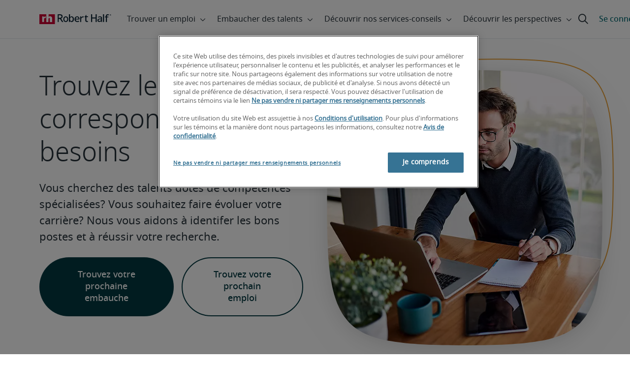

--- FILE ---
content_type: text/html;charset=utf-8
request_url: https://www.roberthalf.com/ca/fr/details-emploi-tous
body_size: 16719
content:
<!DOCTYPE HTML>
<html lang="fr-CA">
    <head>
    <meta charset="UTF-8"/>
    <script defer="defer" type="text/javascript" src="/.rum/@adobe/helix-rum-js@%5E2/dist/rum-standalone.js"></script>
<link rel="icon" type="image/x-icon" href="/content/dam/roberthalf/favicon.png"/>
    <!-- Preconnect links -->
	<link rel="preconnect" href="https://www.google.com"/>
	<link rel="preconnect" href="https://cdn.cookielaw.org"/>
	<link rel="dns-prefetch" href="https://prdmir-online.roberthalf.com"/>
	<link rel="preconnect" href="https://www.googletagmanager.com"/>
    <link rel="preconnect" href="https://js.clrt.ai"/>
	
  		<link rel="preconnect" href="https://resources.roberthalfonline.com"/>
  	
    
    <meta name="template" content="full-width-page-content"/>
    <meta name="viewport" content="width=device-width, initial-scale=1"/>
    
    
        <meta name="robots" content="index, follow"/>
        
    
    
    

  
      <link rel="canonical" href="https://www.roberthalf.com/ca/fr/details-emploi-tous"/>
  
  


    



<!-- Language And Country
fr-ca
Country
ca-->

<!-- OptanonConsentNoticeStart -->

  <link rel="dns-prefetch" href="https://cdn.cookielaw.org"/>
  <script id="onetrust-cdn" src="https://cdn.cookielaw.org/scripttemplates/otSDKStub.js" data-language="fr-ca" type="text/javascript" charset="UTF-8" data-domain-script="018f54c3-a48a-7cfd-9399-07bc2d5352b5" async fetchpriority="high"></script>
  <script type="text/javascript">
    function OptanonWrapper() {
      checkConsentValues();
    }
  </script>

<!-- OptanonConsentNoticeEnd -->

<!-- Check Cookie Value Start-->
<script type="text/javascript">
  var isPerformanceCookiesChecked = false;

  function checkConsentValues() {
    var consentRatio = getOptanonConsentRatio();
    var rhclBaseEl = document.querySelector("rhcl-base");
    var isPerformanceCookieEnabled = 'false' === "true";
    var consentAccepted = consentRatio != null && consentRatio.includes("2:1");

    if (consentAccepted) {
      isPerformanceCookiesChecked = true;
      var oneTrustEvent = new CustomEvent("rh-onetrust-accepted", { "detail": "vanilla js version of one trust event" });
      var oneTrustJSEvent = new CustomEvent("rh-onetrust-accepted-js", { "detail": "vanilla js version of one trust event" });
      document.dispatchEvent(oneTrustJSEvent);
      document.dispatchEvent(oneTrustEvent);
      if (isPerformanceCookieEnabled) {
        if (rhclBaseEl.hasAttribute("performance-cookie-disabled")) {
          rhclBaseEl.removeAttribute("performance-cookie-disabled");
        }
      }
    } else if (isPerformanceCookieEnabled) {
      rhclBaseEl.setAttribute("performance-cookie-disabled", true);
    }
  }

  window.setTimeout(checkConsentValues, 2000);

  function getCookie(cname) {
    var name = cname + '=';
    var decodedCookie = decodeURIComponent(document.cookie);
    var ca = decodedCookie.split(';');
    for (var i = 0; i < ca.length; i++) {
      var c = ca[i];
      while (c.charAt(0) == ' ') {
        c = c.substring(1);
      }
      if (c.indexOf(name) == 0) {
        return c.substring(name.length, c.length);
      }
    }
    return false;
  }

  function getOptanonConsentRatio() {
    const queryParams = new URLSearchParams(getCookie("OptanonConsent"));
    return queryParams.get('groups');
  }
</script>
<!-- Check Cookie Value End-->

<!-- TealiumStart -->

  <script type="text/javascript">
    var utag_data = {"pageType":null,"pageSection":"section","pageName":"Français","countryCode":"ca","currencyCode":"USD"};
    // This script is provided, don't change without consulting the analytics team
    (function (a, b, c, d) {
      a = 'https://tags.roberthalf.com/canada2/prod/utag.js';
      b = document; c = 'script'; d = b.createElement(c); d.src = a; d.type = 'text/java' + c; d.async = true;
      a = b.getElementsByTagName(c)[0]; a.parentNode.insertBefore(d, a);
    })();
  </script>


  <script async defer src="/etc.clientlibs/roberthalf/clientlibs/clientlib-tealium.lc-4045ddcc1948e9043decb7264c4cb7f5-lc.min.js"></script>



<!-- TealiumEnd -->
<!-- InvocaStart -->

  <script>
    window.setTimeout(loadInvoca, 2000);

    function loadInvoca() {
      if (isPerformanceCookiesChecked) {
        // This script is provided, don't change without consulting the analytics team
        (function (i, n, v, o, c, a) {
          i.InvocaTagId = o; var s = n.createElement('script'); s.type = 'text/javascript';
          s.async = true; s.src = ('https:' === n.location.protocol ? 'https://' : 'http://') + v;
          var fs = n.getElementsByTagName('script')[0]; fs.parentNode.insertBefore(s, fs);
        })(window, document, 'solutions.invocacdn.com/js/invoca-latest.min.js', '479/3627146293');
      } else {
        document.addEventListener("rh-onetrust-accepted", loadInvoca);
      }
    }
  </script>

<!-- InvocaEnd -->

    


  <script>
    var salaryGuideGatingProperties = '{ enabled: false, redirectLocation: "null", key: "null" }';
    if (salaryGuideGatingProperties.redirectLocation && !salaryGuideGatingProperties.redirectLocation.endsWith(".html")) {
      salaryGuideGatingProperties.redirectLocation += ".html";
    }
    window.salaryGuideGatingProperties = salaryGuideGatingProperties;
    window.passesSalaryGuideGating = function() {
      if (
        salaryGuideGatingProperties.enabled != undefined &&
        salaryGuideGatingProperties.enabled.toString().toLowerCase() === "true" &&
        window.localStorage.getItem("salaryGuideGatingKey") != salaryGuideGatingProperties.key &&
        window.location.pathname != salaryGuideGatingProperties.redirectLocation
      ) {
        return false;
      }
      return true;
    }

  </script>


    <link media="print" rel="stylesheet" href="/etc.clientlibs/roberthalf/clientlibs/clientlib-base.lc-aadab028fda76fa101c57a36121a8a16-lc.min.css" type="text/css">


<script>
 let css = document.querySelector('link[media="print"]');
 if(css) {
  css.media = "all";
 }
</script>
<script>
  // window function to fetch UPO
  function getUPO() {
    try {
      const upoString = localStorage.getItem("unifiedProfileObject");
      if (!upoString) return {};

      const parsed = JSON.parse(decodeURIComponent(atob(upoString)));
      if (!parsed || typeof parsed !== 'object') return {};

      // Check if the country in UPO matches the current page's country
      const country = window?.pageObj?.__extrasettings__?.country;
      if (country && parsed.country && parsed.country.toLowerCase() !== country.toLowerCase()) {
        // If it doesn't match, clear the UPO
        Object.keys(parsed).forEach(key => parsed[key] = '');
      }

      return parsed;
    } catch (e) {
      console.warn("Error processing UPO:", e);
      return {};
    }
  }

  // window function to update UPO
  async function setUPO(unifiedProfileObject) {
    // when setting the upo, include the country if it is not already present
    try {
      if (!unifiedProfileObject.country) {
        unifiedProfileObject.country = window?.pageObj?.__extrasettings__?.country;
      }
    } catch (e) {
      console.warn("Error setting UPO country:", e);
    }
    const encodedString = btoa(encodeURIComponent(JSON.stringify(unifiedProfileObject)));
    localStorage.setItem("unifiedProfileObject", encodedString);
    await window.yieldToMain?.();
  }
</script>


  <script>
    window.addEventListener("rhcl-initialized", () => {
      window.setTimeout(handleClLoaded, 250);
    });

    // Backup in case events do not sync up
    window.setTimeout(handleClLoaded, 5000);

    function handleClLoaded() {
      document.querySelector('style[data-source="rh-slot-style"]')?.remove();
    }
  </script>
  




<link rel="preload stylesheet" as="style" href="https://resources.roberthalfonline.com/rhcl/v40.1.1/assets/libraries/fontawesome6/css/all.css"/>
<link rel="preload stylesheet" as="style" href="https://resources.roberthalfonline.com/rhcl/v40.1.1/css/rhcl.css"/>
<link rel="preload" href="https://resources.roberthalfonline.com/rhcl/v40.1.1/assets/Fonts/NotoSans/notosans-display-light-webfont.woff2" as="font" crossorigin/>
<link rel="preload" href="https://resources.roberthalfonline.com/rhcl/v40.1.1/assets/Fonts/NotoSans/notosans-display-webfont.woff2" as="font" crossorigin/>
<link rel="preload" href="https://resources.roberthalfonline.com/rhcl/v40.1.1/assets/Fonts/NotoSans/notosans-regular-webfont.woff2" as="font" crossorigin/>
<link rel="preload" href="https://resources.roberthalfonline.com/rhcl/v40.1.1/assets/Fonts/fontawesome6/fa-regular-400.woff2" as="font" crossorigin/>
<script type="module" src="https://resources.roberthalfonline.com/rhcl/v40.1.1/lib/rhcl.esm.js" async></script>
  <style data-source="rh-slot-style">
    [slot], rhcl-typography, rhcl-heading, rhcl-typeahead, .rhcl-typography,
     .rhcl-focused-search-block, .rhcl-block-paginated-feature, rhcl-modal,
      rhcl-block-stacking-cards, rhcl-block-focused-search, rhcl-search-bar,
      rhcl-button-group-wrapper, rhcl-block-paired-content, .cmp-rhcl-focused-block-wrapper
       .cmp-rhcl-stacking-cards-block-wrapper, .cmp-container { visibility: hidden; }

    [slot]{font-family: "Noto Sans Regular";}
    h1[slot],h2[slot],h3[slot],h4[slot],h5[slot],h6[slot],p[slot]{ font-family: "Noto Sans Display";}
  </style>
  
<script type="text/javascript">
    window.pageObj = {};
    izCountries = 'gb,de,fr,ch,cn,jp,cl,at,ae,be,nl,nz,hk,br,sg,au,lu'.split(",");
    naCountries = 'us,ca'.split(",");
    luxCountries = 'us,ca,de,be,gb,br,fr'.split(",");
    fomodCountries = 'nl'.split(",");
    euCountries = 'gb,de,fr,ch,at,ae,be,nl'.split(",");
    aemSettings = {
      "rh_account_creation": {
        accountCreateResendEmailEndpoint: 'https:\/\/prd\u002Ddr.gen.api.roberthalfonline.com\/salesforce\u002Dapi\/resend\u002Demail',
        accountRoutingMap: {
          "email": '\/ca\/fr\/inscription\/formulaire\/merci',
          "resume": '\/ca\/fr\/recherche\u002Demploi\/telecharger\u002Dcv\/app',
          "candidate-email": '\/ca\/fr\/recherche\u002Demploi\/telecharger\u002Dcv\/verification\u002Dcourriel\/app',
          "msjo": '\/ca\/fr\/inscription\/formulaire',
          "login": 'https:\/\/online.roberthalf.com\/s\/login?',
          "pendingAccount": '\/ca\/fr\/inscription\/formulaire\/merci',
          // "expiredVerification": '\/ca\/fr\/inscription\/formulaire\/merci',
          "candidateExpired": '\/ca\/fr\/recherche\u002Demploi\/telecharger\u002Dcv\/app',
          "clientExpired": '\/ca\/fr\/inscription\/formulaire\/merci',
          "hasWebAccountClientOnly": 'https:\/\/online.roberthalf.com\/s\/login?',
          "hasWebAccount": 'https:\/\/online.roberthalf.com\/s\/login?',
        }
      },
        "rh_candidate_apply": {
            aiConsentEndpoint: 'https:\/\/prd\u002Ddr.rf.api.roberthalfonline.com\/candidate\u002Dapply\/update\u002Dai\u002Dconsent',
            accountCreateEndpoint:'https:\/\/prd\u002Ddr.rf.api.roberthalfonline.com\/candidate\u002Dapply\/create\u002Daccount',
            directAccountCreateEndpoint: 'https:\/\/prd\u002Ddr.rf.api.roberthalfonline.com\/candidate\u002Dapply\/create\u002Daccount',
            applyEndpoint:'https:\/\/prd\u002Ddr.rf.api.roberthalfonline.com\/candidate\u002Dapply\/job\u002Dapply',
            resendEmailEndpoint: 'https:\/\/prd\u002Ddr.gen.api.roberthalfonline.com\/salesforce\u002Dapi\/resend\u002Demail',
            submitResumeEndpoint:'https:\/\/prd\u002Ddr.rf.api.roberthalfonline.com\/candidate\u002Dapply\/submit\u002Dresume',
            resumeParseEndpoint:'https:\/\/prd\u002Ddr.rf.api.roberthalfonline.com\/parse\u002Dresume\/parse',
            xingUploadResumeEndpoint:'https:\/\/prd\u002Ddr.rf.api.roberthalfonline.com\/candidate\u002Dapply\/xing\u002Dresume',
            linkedInUploadResumeEndpoint:'https:\/\/prd\u002Ddr.rf.api.roberthalfonline.com\/candidate\u002Dapply\/job\u002Dapply\/linkedin\u002Dresume',
            geolocationEndpoint:'https:\/\/gen.api.roberthalfonline.com\/geocode\/getGeoByRegion?country_code=',
            googleGeoCodeEndpoint:'https:\/\/gen.api.roberthalfonline.com\/googlegeo\/getGeocode?address=',
            timezoneEndpoint:'https:\/\/prd\u002Ddr.gen.api.roberthalfonline.com\/timezone\/getTimezone',
            fetchSkills:'https:\/\/prd\u002Ddr.rf.api.roberthalfonline.com\/candidate\u002Dapply\/fetch\u002Dskills',
            patchSkills:'https:\/\/prd\u002Ddr.rf.api.roberthalfonline.com\/candidate\u002Dapply\/patch\u002Dskills',
            bearerAuthProfile: 'https:\/\/direct.roberthalf.com\/mobileapi\/services\/apexrest\/me\/profile?version=v5.0.0',
            jwtUnauthProfile:'https:\/\/direct.roberthalf.com\/mobileapi\/services\/apexrest\/me\/unauthprofile?version=v4.3.0',
            fetchResume:'https:\/\/prd\u002Ddr.rf.api.roberthalfonline.com\/candidate\u002Dapply\/job\u002Dapply\/fetch\u002Dresume',
            jobTypeValuesEndpoint:'https:\/\/gen.api.roberthalfonline.com\/iz\u002Dbranch\u002Dservice\/findJobTypeList',
            specializationValuesEndpoint:'https:\/\/gen.api.roberthalfonline.com\/iz\u002Dbranch\u002Dservice\/findSpecializationList',
            nearestOfficeValuesEndpoint:'https:\/\/gen.api.roberthalfonline.com\/iz\u002Dbranch\u002Dservice\/findOfficeList',
            xingPluginScript:'https:\/\/www.xing\u002Dshare.com\/plugins\/login_plugin.js',
            xingId:'82ac2657946cd0af3fa4',
            signInAppId:'0sp3w000001UJH5',
            signInDomain:'https:\/\/online.roberthalf.com',
            otpSendEndpoint:'https:\/\/direct.roberthalf.com\/mobileapi\/services\/apexrest\/me\/verify\/send',
            otpVerifyEndpoint:'https:\/\/direct.roberthalf.com\/mobileapi\/services\/apexrest\/me\/verify\/verifyCode',
        },
        "rh_client_payment" :{
            profileId:'EB9BBCE6\u002D70F7\u002D41BB\u002DB03B\u002DA8C27BB01D8E',
            accessKey: '75aac303597d3275b0b500ad25b06b6f',
            maintenanceMode: 'false',
            cybersourceEndpoint:'https:\/\/secureacceptance.cybersource.com\/embedded\/pay',
            invoiceEndpoint:'https:\/\/prd\u002Ddr.gen.api.roberthalfonline.com\/cpp',
        },
        "rh_job_search": {
            getAndSetSavedJobsEndpoint:'https:\/\/prd\u002Ddr.gen.api.roberthalfonline.com\/get\u002Dand\u002Dset\u002Djob\/query',
            jobAlertsEndpoint:'https:\/\/prd\u002Ddr.ma.api.roberthalfonline.com\/job\u002Dalerts\/subscribe',
            jobInterestEndpoint:'https:\/\/prd\u002Ddr.jps.api.roberthalfonline.com\/presented\u002Djob\/jobinterest',
            jobSearchEndpoint:'https:\/\/prd\u002Ddr.jps.api.roberthalfonline.com\/search',
            quickApplyEndpoint:'https:\/\/prd\u002Ddr.rf.api.roberthalfonline.com\/candidate\u002Dapply\/quick\u002Dapply',
            signInLink:'https:\/\/www.roberthalf.com\/login.rhlogin',
            jobSearchLocationTypeaheadEndpoint:'https:\/\/gen.api.roberthalfonline.com\/auto\u002Dcomplete\u002Daem\/search',
            feedbackDestinationEditAvailability:'avail',
            feedbackDestinationEditLocation:'loc',
            feedbackDestinationEditPayPreference:'pref',
            feedbackDestinationEditSkills:'skills',
            jobInterestFeedback:'https:\/\/prd\u002Ddr.rf.api.roberthalfonline.com\/candidate\u002Dapply\/feedback'
        },
        "rh_multistep_job_order" :{
            leadsProcessingEndpoint:'https:\/\/prd\u002Ddr.lp.api.roberthalfonline.com\/proxy\u002Dlead\u002Dprocessing\/send',
            jobFunctionTypeahead:'https:\/\/gen.api.roberthalfonline.com\/auto\u002Dcomplete\u002Daem\/job\u002Dfunction',
            skillSearch: 'https:\/\/prd\u002Ddr.gen.api.roberthalfonline.com\/sf\u002Dskills\/skillSearch',
            skillsRecommendation: 'https:\/\/prd\u002Ddr.gen.api.roberthalfonline.com\/sf\u002Dskills\/skillRecommendation',
            nearestOfficeValuesEndpoint: '',
            sfccRedirectUrl: 'https:\/\/online.roberthalf.com'
        },
        "rh_candidate_discovery": {
          candidateJobTitleTypeaheadEndpoint: 'https:\/\/gen.api.roberthalfonline.com\/auto\u002Dcomplete\u002Daem\/job\u002Dfunction',
          candidateLocationTypeaheadEndpoint: 'https:\/\/gen.api.roberthalfonline.com\/auto\u002Dcomplete\u002Daem\/search'
        },
        "rh_common": {
          accountCheckEndpoint:'https:\/\/prd\u002Ddr.gen.api.roberthalfonline.com\/check\u002Dstatus\/check?candidate_email=',
          geolocationEndpoint: 'https:\/\/gen.api.roberthalfonline.com\/googlegeo\/getReverseGeocode',
          personDetailsEndpoint: '\/bin\/personDetails',
          isGeolocationTrackingEnabled: '',
          recaptchaEndpoint: 'https:\/\/prd\u002Ddr.gen.api.roberthalfonline.com\/recaptcha\/verify\u002Dtoken',
          page_section: 'Job Search',
          page_user_type: 'Client and Candidate',
          page_type: '',
          isLuxCountry: 'true',
          isBearerTokenEnabled: 'true',
          page_line_of_business: '\u002D Select a LOB \u002D'
        },
        "rh_target": {
          country: 'ca',
          language: 'fr',
          adminPath: '/ca/fr/job-details-all',
          canonicalPath: '/ca/fr/details-emploi-tous',
          title: 'Salaires, descriptions de postes et détails d’emplois recherchés | Robert Half',
          description: "Recherchez l&#39;échelle salariale, les descriptions de poste, les détails d&#39;emploi et les tâches typiques pour la plupart des postes que nous offrons et ceux que nous avons à pourvoir.",
          robots: 'index,follow',
          excludeFromSiteSearch: '',
          excludeFromSitemap: '',
          excludeFromSiteimprove: '',
          pageSection: 'Job Search',
          pageType: '',
          userFocus: 'Client and Candidate',
          industryName :'',
          authorName :'By Robert Half',
          featuredImagePath: '/content/dam/roberthalf/Robert_Half_Talent_Solutions_Logo.png',
          thumbnailImagePath :'',
          publishedDate :'2023-06-13',
          categories :'',
          pageTags :'',
          pageLineOfBusiness: '- Select a LOB -'
        }
    };

    // set personal domains array from file
    try {
      aemSettings.rh_common.personalDomains = JSON.parse('[\x22gmail.com\x22,\x22yahoo.com\x22,\x22hotmail.com\x22,\x22outlook.com\x22,\x22icloud.com\x22,\x22ymail.com\x22,\x22sbcglobal.net\x22,\x22bellsouth.net\x22,\x22jourrapide.com\x22,\x22comcast.net\x22,\x22cox.net\x22,\x22live.com\x22,\x22att.net\x22,\x22telesyncglobal.com\x22,\x22yelesync.co.us\x22,\x22globalcom.com\x22,\x22msn.com\x22,\x22aol.com\x22,\x22yahoo.co.jp\x22,\x22yahoo.com.br\x22,\x22hotmail.co.uk\x22,\x22yahoo.ae\x22,\x22yahoo.at\x22,\x22yahoo.be\x22,\x22yahoo.ca\x22,\x22yahoo.ch\x22,\x22yahoo.cn\x22,\x22yahoo.co\x22,\x22yahoo.co.id\x22,\x22yahoo.co.il\x22,\x22yahoo.co.in\x22,\x22yahoo.co.kr\x22,\x22yahoo.co.nz\x22,\x22yahoo.co.th\x22,\x22yahoo.co.uk\x22,\x22yahoo.co.za\x22,\x22yahoo.com.ar\x22,\x22yahoo.com.au\x22,\x22yahoo.com.cn\x22,\x22yahoo.com.co\x22,\x22yahoo.com.hk\x22,\x22yahoo.com.is\x22,\x22yahoo.com.mx\x22,\x22yahoo.com.my\x22,\x22yahoo.com.ph\x22,\x22yahoo.com.ru\x22,\x22yahoo.com.sg\x22,\x22yahoo.com.tr\x22,\x22yahoo.com.tw\x22,\x22yahoo.com.vn\x22,\x22yahoo.cz\x22,\x22yahoo.de\x22,\x22yahoo.dk\x22,\x22yahoo.es\x22,\x22yahoo.fi\x22,\x22yahoo.fr\x22,\x22yahoo.gr\x22,\x22yahoo.hu\x22,\x22yahoo.ie\x22,\x22yahoo.in\x22,\x22yahoo.it\x22,\x22yahoo.jp\x22,\x22yahoo.net\x22,\x22yahoo.nl\x22,\x22yahoo.no\x22,\x22yahoo.pl\x22,\x22yahoo.pt\x22,\x22yahoo.ro\x22,\x22yahoo.ru\x22,\x22yahoo.se\x22,\x22hotmail.be\x22,\x22hotmail.ca\x22,\x22hotmail.ch\x22,\x22hotmail.co\x22,\x22hotmail.co.il\x22,\x22hotmail.co.jp\x22,\x22hotmail.co.nz\x22,\x22hotmail.co.za\x22,\x22hotmail.com.ar\x22,\x22hotmail.com.au\x22,\x22hotmail.com.br\x22,\x22hotmail.com.mx\x22,\x22hotmail.com.tr\x22,\x22hotmail.de\x22,\x22hotmail.es\x22,\x22hotmail.fi\x22,\x22hotmail.fr\x22,\x22hotmail.it\x22,\x22hotmail.kg\x22,\x22hotmail.kz\x22,\x22hotmail.my\x22,\x22hotmail.nl\x22,\x22hotmail.ro\x22,\x22hotmail.roor\x22,\x22hotmail.ru\x22,\x22gmail.co.za\x22,\x22gmail.com.au\x22,\x22gmail.com.br\x22,\x22gmail.ru\x22]');
    } catch(err) {
      console.error("Error parsing personalDomains: ", err);
      aemSettings.rh_common.personalDomains = [];
    }

    try {
      window.aemSettings.rh_regex = JSON.parse("{\x22emailGlobal\x22:\x22(?!.*\\\\.\\\\.)[\\\\\u002D\\\\w.]+@[\\\\w\\\\\u002D.]+\\\\.[A\u002DZa\u002Dz]{2,6}(?:,[\\\\\u002D\\\\w.]+@[\\\\w\\\\\u002D.]+\\\\.[A\u002DZa\u002Dz]{2,4}){0,4}\x22,\x22nameGlobal\x22:\x22^[^\\\\\\\\!\\\\@\\\\$\\\\%\\\\#\\\\\x26\\\\*\\\\:\\\\;\\\\+\\\\=\\\\d]+$\x22,\x22fourDigitZipCode\x22:\x22^\\\\d{4}$\x22,\x22fiveDigitZipCode\x22:\x22^\\\\d{5}$\x22,\x22bePhoneNumber\x22:\x22^(?!(\\\\+32))([\\\\s\\\\.\\\\\u002D\\\\(\\\\)]?\\\\d[\\\\s\\\\.\\\\\u002D\\\\(\\\\)]?){9,10}$\x22,\x22caZipCode\x22:\x22^([ABCEGHJKLMNPRSTVXYabceghjklmnprstvxy]\\\\d[A\u002DZa\u002Dz]\\\\s?\\\\d[A\u002DZa\u002Dz]\\\\d)$\x22,\x22dePhoneNumber\x22:\x22^(?:\\\\d[\\\\s\\\\\u002D]*){5,12}\\\\d$\x22,\x22gbPhoneNumber\x22:\x22^(?!\\\\+44)([\\\\s\\\\.\\\\\u002D\\\\(\\\\)]?\\\\d[\\\\s\\\\.\\\\\u002D\\\\(\\\\)]?){8,11}$\x22,\x22gbZipCode\x22:\x22^[A\u002DZa\u002Dz]{1,2}[0\u002D9]{1,2}[A\u002DZa\u002Dz]?(\\\\s*[0\u002D9][A\u002DZa\u002Dz]{1,2})?$\x22,\x22NAPhoneNumber\x22:\x22^(?!\\\\+1)([\\\\s\\\\.\\\\\u002D\\\\(\\\\)]?\\\\d[\\\\s\\\\.\\\\\u002D\\\\(\\\\)]?){10}$\x22,\x22auPhoneNumber\x22:\x22^(?!\\\\+61)([\\\\s\\\\.\\\\\u002D\\\\(\\\\)]?\\\\d[\\\\s\\\\.\\\\\u002D\\\\(\\\\)]?){9,10}$\x22,\x22frPhoneNumber\x22:\x22^(?!\\\\+33)([\\\\s\\\\.\\\\\u002D\\\\(\\\\)]?\\\\d[\\\\s\\\\.\\\\\u002D\\\\(\\\\)]?){10}$\x22,\x22brPhoneNumber\x22:\x22^(?!\\\\+55)([\\\\s\\\\.\\\\\u002D\\\\(\\\\)]?\\\\d[\\\\s\\\\.\\\\\u002D\\\\(\\\\)]?){9,12}$\x22,\x22brZipCode\x22:\x22^\\\\d{5}\u002D\\\\d{3}$\x22,\x22nlPhoneNumber\x22:\x22^(?!\\\\+31)([\\\\s\\\\.\\\\\u002D\\\\(\\\\)]?\\\\d[\\\\s\\\\.\\\\\u002D\\\\(\\\\)]?){9,10}$\x22,\x22nlZipCode\x22:\x22^[0\u002D9]{4}\\\\s?([A\u002DZa\u002Dz]{2})?$\x22,\x22hkPhoneNumber\x22:\x22^(?!\\\\+852)([\\\\s\\\\.\\\\\u002D\\\\(\\\\)]?\\\\d[\\\\s\\\\.\\\\\u002D\\\\(\\\\)]?){8}$\x22,\x22sgPhoneNumber\x22:\x22^(?!\\\\+65)([\\\\s\\\\.\\\\\u002D\\\\(\\\\)]?\\\\d[\\\\s\\\\.\\\\\u002D\\\\(\\\\)]?){8}$\x22,\x22sixDigitZipCode\x22:\x22^\\\\d{6}$\x22,\x22chPhoneNumber\x22:\x22^(?!\\\\+41)([\\\\s\\\\.\\\\\u002D\\\\(\\\\)]?\\\\d[\\\\s\\\\.\\\\\u002D\\\\(\\\\)]?){4,13}$\x22,\x22clPhoneNumber\x22:\x22^(?!\\\\+56)([\\\\s\\\\.\\\\\u002D\\\\(\\\\)]?\\\\d[\\\\s\\\\.\\\\\u002D\\\\(\\\\)]?){8,9}$\x22,\x22sevenDigitZipCode\x22:\x22^\\\\d{7}$\x22,\x22cnPhoneNumber\x22:\x22^(?!\\\\+86)([\\\\s\\\\.\\\\\u002D\\\\(\\\\)]?\\\\d[\\\\s\\\\.\\\\\u002D\\\\(\\\\)]?){5,12}$\x22,\x22jpPhoneNumber\x22:\x22^(?!\\\\+81)([\\\\s\\\\.\\\\\u002D\\\\(\\\\)]?\\\\d[\\\\s\\\\.\\\\\u002D\\\\(\\\\)]?){5,13}$\x22,\x22jpZipCode\x22:\x22^\\\\d{3}\u002D?\\\\d{4}$\x22,\x22nzPhoneNumber\x22:\x22^(?!\\\\+64)([\\\\s\\\\.\\\\\u002D\\\\(\\\\)]?\\\\d[\\\\s\\\\.\\\\\u002D\\\\(\\\\)]?){3,10}$\x22}");
    } catch(err) {
      console.error("Error parsing rh_regex: ", err);
    }

    pageObj.__extrasettings__ = {
        language: 'fr',
        country: 'ca'
    };

    try {
      window.rhcl_config_overrides = JSON.parse('{}');
    } catch(err) {
      window.rhcl_config_overrides = {};
      console.error("error parsing config overrides: ", err);
    }
</script>


  <script type="text/javascript">
    aemSettings.rh_common.recaptchaEndpoint = 'https:\/\/prd\u002Ddr.gen.api.roberthalfonline.com\/recaptcha\/verify\u002Dtoken';
  </script>











<title>Salaires, descriptions de postes et détails d’emplois recherchés | Robert Half</title>


























    <meta property="og:locale" content="fr_CA"/>
    <meta property="og:updated_time" content="2025-09-26T20:30:09+0000"/>
    <meta property="og:type" content="website"/>
    
    

    
    
        <meta property="og:site_name" content="Robert Half Canada"/>
        <meta property="og:image" content="https://www.roberthalf.com/content/dam/roberthalf/rh.png"/>
        <meta property="og:image:type" content="image/png"/>
        <meta property="og:image:width" content="500"/>
        <meta property="og:image:height" content="500"/>
        <meta property="og:image:alt" content="rh-logo"/>

        
        
            <meta property="og:url" content="https://www.roberthalf.com/ca/fr/details-emploi-tous"/>

            
            
                <meta property="og:title" content="Salaires, descriptions de postes et détails d’emplois recherchés"/>
                <meta property="og:description" content="Recherchez l&#39;échelle salariale, les descriptions de poste, les détails d&#39;emploi et les tâches typiques pour la plupart des postes que nous offrons et ceux que nous avons à pourvoir."/>
                <meta name="title" content="Salaires, descriptions de postes et détails d’emplois recherchés | Robert Half"/>
                <meta name="description" content="Recherchez l&#39;échelle salariale, les descriptions de poste, les détails d&#39;emploi et les tâches typiques pour la plupart des postes que nous offrons et ceux que nous avons à pourvoir."/>
            
        
    




    
    
        <meta property="og:publication_time" content="2023-07-06T05:43:11+0000"/>
    

  




    <script type="application/ld+json">
        {
            "@context": "http://schema.org",
            "@type": "WebPage",
            "name" : "Salaires, descriptions de postes et détails d’emplois recherchés | Robert Half",
            "url": "https://www.roberthalf.com/ca/fr/details-emploi-tous",
            "isPartOf": {
                "@type": "WebSite",
                "name": "Robert Half",
                "url": "https://www.roberthalf.com/ca/fr",
                "publisher": {
                    "type": "Organization",
                    "name": "Robert Half",
                    "legalName": "Robert Half Inc.",
                    "url": "https://www.roberthalf.com/ca/fr",
                    "@id": "https://www.roberthalf.com/ca/fr"
                }
            },
            "mainEntity": [""],
            "mainEntityOfPage": "https://www.roberthalf.com/ca/fr/details-emploi-tous"
        }
    </script>
    
    
    




<script async defer src="/etc.clientlibs/roberthalf/clientlibs/clientlib-clientId.lc-816e4fe05c72b7567d3214430c031c84-lc.min.js"></script>





<script type="text/javascript">
  function ready(a){if("function"!==typeof a)throw Error("Argument passed to ready should be a function");"loading"!=document.readyState?a():document.addEventListener?document.addEventListener("DOMContentLoaded",a,{once:!0}):document.attachEvent("onreadystatechange",function(){"loading"!=document.readyState&&a()})};
</script>

<script async defer src="/etc.clientlibs/roberthalf/clientlibs/clientlib-base.lc-9dc1360bb71e05d7d69958512fa97f25-lc.min.js"></script>







    
    

    
    
    

    

    
    
    
    
    <script async src="/etc.clientlibs/core/wcm/components/commons/datalayer/v2/clientlibs/core.wcm.components.commons.datalayer.v2.lc-1e0136bad0acfb78be509234578e44f9-lc.min.js"></script>


    
    <script async src="/etc.clientlibs/core/wcm/components/commons/datalayer/acdl/core.wcm.components.commons.datalayer.acdl.lc-bf921af342fd2c40139671dbf0920a1f-lc.min.js"></script>



    
    
    <script async src="https://js.clrt.ai/13995.js" type="text/javascript"></script>
</head>
    <body class="page basicpage" id="page-ee7b7870b2" data-cmp-link-accessibility-enabled data-cmp-link-accessibility-text="s’ouvre dans un nouvel onglet" data-cmp-data-layer-enabled data-cmp-data-layer-name="adobeDataLayer">
        <script>
          var dataLayerName = 'adobeDataLayer' || 'adobeDataLayer';
          window[dataLayerName] = window[dataLayerName] || [];
          window[dataLayerName].push({
              page: JSON.parse("{\x22page\u002Dee7b7870b2\x22:{\x22@type\x22:\x22roberthalf\/components\/structure\/page\/page\x22,\x22repo:modifyDate\x22:\x222025\u002D09\u002D26T20:30:09Z\x22,\x22dc:title\x22:\x22JD\u002D01 | Job Directory\x22,\x22dc:description\x22:\x22Recherchez l\x27échelle salariale, les descriptions de poste, les détails d\x27emploi et les tâches typiques pour la plupart des postes que nous offrons et ceux que nous avons à pourvoir.\x22,\x22xdm:template\x22:\x22\/conf\/roberthalf\/settings\/wcm\/templates\/full\u002Dwidth\u002Dpage\u002Dcontent\x22,\x22xdm:language\x22:\x22fr\u002DCA\x22,\x22xdm:tags\x22:[],\x22repo:path\x22:\x22\/content\/roberthalf\/ca\/fr\/job\u002Ddetails\u002Dall.html\x22}}"),
              event:'cmp:show',
              eventInfo: {
                  path: 'page.page\u002Dee7b7870b2'
              }
          });
        </script>
        
        
            




            

     <rhcl-base path="https://resources.roberthalfonline.com/rhcl/v40.1.1" locale="fr-CA"></rhcl-base>

<div class="root container-fluid cmp-container">

    
    <div id="container-da5f14ae6e" class="cmp-container">
        


<div class="aem-Grid aem-Grid--12 aem-Grid--default--12 ">
    
    <div class="experiencefragment aem-GridColumn aem-GridColumn--default--12">
<div id="experiencefragment-ca4ead7c74" class="cmp-experiencefragment cmp-experiencefragment--header">


    
    
    
    <div id="container-bab02a1645" class="cmp-container">
        
        <div class="root container-fluid cmp-container">

    
    
  <div class="cq-placeholder" data-emptytext="Navigation: Header">
  </div>
  
  <div id="header-71f80f521b" class="cmp-container">
    
    
         <div id="skipToMainContent" data-skipToMainContent-label="Passer au contenu principal"></div>
         
          <script>
            // needs to run once on any page with a nav header
            function identifyFirstComponent() {
              try {
                const excludedTags = ["RHCL-BLOCK-NAVIGATION", "RHCL-BLOCK-COOKIE-BAR"];
                const rhclContentBlocks = Array.from(document.querySelectorAll("body *"))
                  .filter(
                    (elem) =>
                      elem.tagName.startsWith("RHCL-BLOCK") ||
                      elem.classList.contains("rh-homepage-hero") ||
                      elem.classList.contains("rh-first-component")
                  )
                  .filter((elem) => !excludedTags.includes(elem.tagName));
                const maxTries = 10;
                let tries = 1;
                const nav = document.querySelector("rhcl-block-navigation");
                if (nav && nav.getAttribute("background") == "transparent") {
                  // find first component
                  if (rhclContentBlocks.length > 0) {
                    rhclContentBlocks[0].setAttribute(
                      "data-first-component-padded",
                      "true"
                    );
                  } else {
                    tries++;
                    if (tries <= maxTries) {
                      setTimeout(identifyFirstComponent, 500);
                    }
                  }
                } else {
                  const hero = document.querySelector(".rh-homepage-hero");
                  if (hero) {
                    hero.removeAttribute("data-first-component-padded");
                  }
                }
              } catch (error) {
                console.log(error);
              }
            }
            window.ready(() => {
              identifyFirstComponent();
            });

          </script>
        
        
          <rhcl-block-navigation branding-destination="/ca/fr" account-menu-label="Mon compte" branding-external="false" branding-title="Robert Half" sign-in-label="Se connecter" sign-in-destination="/login.rhlogin?language=fr&amp;country=ca" background="white" theme="light">
        
          
        
          





	<rhcl-navigation-item slot="navigation-item" destination="/ca/fr/recherche-emploi" label="Trouver un emploi" cta-heading-label="Prenez votre carrière en main. Trouvez le poste qui vous convient – en télétravail, hybride ou en présentiel." cta-label="Trouvez votre prochain emploi" cta-destination="/ca/fr/recherche-emploi" cta-external="false" cta-variant="primary">

		
			

      
      
  
  
  
  
  
  
  
  
  
  
  
  

  
  
  
  
  
  
  
  
  
  
  
  
  
  
  
  

  <!-- using dynamic media template -->

  
    <img slot="accent-image" loading="lazy" fetchpriority="low" sizes="(min-width: 1024px) 307px,(min-width: 768px) 230px,(min-width: 0px) 288px" srcset="https://s7d9.scene7.com/is/image/roberthalfintl/sq1-nav-findjobs?$Squircle1-Large-1x$&amp;fmt=webp-alpha 307w,https://s7d9.scene7.com/is/image/roberthalfintl/sq1-nav-findjobs?$Squircle1-Medium-1x$&amp;fmt=webp-alpha 230w,https://s7d9.scene7.com/is/image/roberthalfintl/sq1-nav-findjobs?$Squircle1-Small-1x$&amp;fmt=webp-alpha 288w" src="https://s7d9.scene7.com/is/image/roberthalfintl/sq1-nav-findjobs?$Squircle1-Large-1x$&fmt=webp-alpha" alt aria-hidden="true"/>
  

  

  


		

		<rhcl-list-base slot="secondary-nav-content">
				
					<rhcl-menu-link slot="item">
						<a slot="item" href="/ca/fr/emplois">Recherchez un emploi maintenant</a>
											
					</rhcl-menu-link>
                    
				
					<rhcl-menu-link slot="item">
						<a slot="item" href="/ca/fr/recherche-emploi/telecharger-cv">Trouvez le type d’emploi qui vous convient</a>
											
					</rhcl-menu-link>
                    
				
					<rhcl-menu-link slot="item">
						<a slot="item" href="/ca/fr/recherche-emploi/collaboration">Découvrez comment nous aidons les chercheurs d’emploi</a>
											
					</rhcl-menu-link>
                    
				
		</rhcl-list-base>



		


		

	</rhcl-navigation-item>






	<rhcl-navigation-item slot="navigation-item" destination="/ca/fr/recrutement" label="Embaucher des talents" cta-heading-label="Nous vous aidons à recruter des talents qualifiés pour vos projets, quel que soit le niveau d’expéerience requis." cta-label="Embaucher des talents" cta-destination="/ca/fr/recrutement" cta-external="false" cta-variant="primary">

		
			

      
      
  
  
  
  
  
  
  
  
  
  
  
  

  
  
  
  
  
  
  
  
  
  
  
  
  
  
  
  

  <!-- using dynamic media template -->

  
    <img slot="accent-image" loading="lazy" fetchpriority="low" sizes="(min-width: 1024px) 307px,(min-width: 768px) 230px,(min-width: 0px) 288px" srcset="https://s7d9.scene7.com/is/image/roberthalfintl/sq1-nav-hiretalent?$Squircle1-Large-1x$&amp;fmt=webp-alpha 307w,https://s7d9.scene7.com/is/image/roberthalfintl/sq1-nav-hiretalent?$Squircle1-Medium-1x$&amp;fmt=webp-alpha 230w,https://s7d9.scene7.com/is/image/roberthalfintl/sq1-nav-hiretalent?$Squircle1-Small-1x$&amp;fmt=webp-alpha 288w" src="https://s7d9.scene7.com/is/image/roberthalfintl/sq1-nav-hiretalent?$Squircle1-Large-1x$&fmt=webp-alpha" alt aria-hidden="true"/>
  

  

  


		

		<rhcl-list-base slot="secondary-nav-content" headline="Placement de personnel">
				
					<rhcl-menu-link slot="item">
						<a slot="item" href="/ca/fr/recrutement/placement-temporaire">Placement temporaire</a>
											
					</rhcl-menu-link>
                    
				
					<rhcl-menu-link slot="item">
						<a slot="item" href="/ca/fr/recrutement/placement-permanent">Placement permanent</a>
											
					</rhcl-menu-link>
                    
				
					<rhcl-menu-link slot="item">
						<a slot="item" href="/ca/fr/recrutement/collaboration">Découvrez comment nous collaborons avec vous</a>
											
					</rhcl-menu-link>
                    
				
		</rhcl-list-base>



		<rhcl-list-base slot="secondary-nav-content" headline="Services de recherche retenue">
			
				<rhcl-menu-link slot="item">
					<a slot="item" href="/ca/fr/recrutement/recrutement-de-cadres">Recrutement de cadres</a>
					
				</rhcl-menu-link>
                
			
		</rhcl-list-base>


		<rhcl-list-base slot="gradient-content" headline="Domaines d&#39;expertise" layout="column">
			
				<rhcl-menu-link slot="item">
					<a slot="item" href="/ca/fr/comptabilite-finance">Finance et comptabilité</a>
					
				</rhcl-menu-link>
                
			
				<rhcl-menu-link slot="item">
					<a slot="item" href="/ca/fr/technologie-ti">Technologie</a>
					
				</rhcl-menu-link>
                
			
				<rhcl-menu-link slot="item">
					<a slot="item" href="/ca/fr/marketing-creation">Marketing et création</a>
					
				</rhcl-menu-link>
                
			
				<rhcl-menu-link slot="item">
					<a slot="item" href="/ca/fr/juridique">Juridique</a>
					
				</rhcl-menu-link>
                
			
				<rhcl-menu-link slot="item">
					<a slot="item" href="/ca/fr/soutien-administratif">Soutien administratif et à la clientèle</a>
					
				</rhcl-menu-link>
                
			
		</rhcl-list-base>

	</rhcl-navigation-item>






	<rhcl-navigation-item slot="navigation-item" destination="/ca/fr/services-conseils" label="Découvrir nos services-conseils" cta-heading-label="Découvrez comment nos capacités en services-conseils peuvent vous aider à transformer votre entreprise." cta-label="Découvrez nos services-conseils" cta-destination="/ca/fr/services-conseils" cta-external="false" cta-variant="primary">

		
			

      
      
  
  
  
  
  
  
  
  
  
  
  
  

  
  
  
  
  
  
  
  
  
  
  
  
  
  
  
  

  <!-- using dynamic media template -->

  
    <img slot="accent-image" loading="lazy" fetchpriority="low" sizes="(min-width: 1024px) 307px,(min-width: 768px) 230px,(min-width: 0px) 288px" srcset="https://s7d9.scene7.com/is/image/roberthalfintl/sq1-nav-exploreconsultingsolutions?$Squircle1-Large-1x$&amp;fmt=webp-alpha 307w,https://s7d9.scene7.com/is/image/roberthalfintl/sq1-nav-exploreconsultingsolutions?$Squircle1-Medium-1x$&amp;fmt=webp-alpha 230w,https://s7d9.scene7.com/is/image/roberthalfintl/sq1-nav-exploreconsultingsolutions?$Squircle1-Small-1x$&amp;fmt=webp-alpha 288w" src="https://s7d9.scene7.com/is/image/roberthalfintl/sq1-nav-exploreconsultingsolutions?$Squircle1-Large-1x$&fmt=webp-alpha" alt aria-hidden="true"/>
  

  

  


		

		



		


		<rhcl-list-base slot="gradient-content" headline="Domaines d&#39;expertise" layout="column-two">
			
				<rhcl-menu-link slot="item" description="Infonuage • Cybersécurité • Analyse de données • Confidentialité des données • Automatisation intelligente • Centre de soutien TI">
					<a slot="item" href="/ca/fr/services-conseils/technologies">Technologies</a>
					
				</rhcl-menu-link>
                
			
				<rhcl-menu-link slot="item" description="Audit interne • Conformité réglementaire • Conformité en criminalité financière • Gestion des risques • Sarbanes-Oxley">
					<a slot="item" href="/ca/fr/services-conseils/risque-conformite-audit">Risque, audit et conformité</a>
					
				</rhcl-menu-link>
                
			
				<rhcl-menu-link slot="item" description="Transformation financière • Optimisation des processus • Technologies financières et données • Rapports et conformité • Gestion des coûts et de performance">
					<a slot="item" href="/ca/fr/services-conseils/finance">Finance et comptabilité</a>
					
				</rhcl-menu-link>
                
			
				<rhcl-menu-link slot="item" description="Transformation numérique • Services de marketing • Technologies de marketing • Création et conception">
					<a slot="item" href="/ca/fr/services-conseils/numerique">Numérique, marketing et expérience clients</a>
					
				</rhcl-menu-link>
                
			
				<rhcl-menu-link slot="item" description="Confidentialité des données • Consultation juridique • Services de transaction">
					<a slot="item" href="/ca/fr/services-conseils/juridique">Juridique</a>
					
				</rhcl-menu-link>
                
			
				<rhcl-menu-link slot="item" description="Centres d’appels • Durabilité  • Éfficacité opérationnelle • Chaîne d’approvisionnement • Approvisionnement et achats">
					<a slot="item" href="/ca/fr/services-conseils/administratif">Opérations</a>
					
				</rhcl-menu-link>
                
			
				<rhcl-menu-link slot="item" description="Transformation des RH • Expérience d’employés • Gestion de talents • Avenir du travail • Transformation organisationnelle">
					<a slot="item" href="/ca/fr/services-conseils/ressources-humaines">Ressources humaines</a>
					
				</rhcl-menu-link>
                
			
		</rhcl-list-base>

	</rhcl-navigation-item>






	<rhcl-navigation-item slot="navigation-item" destination="/ca/fr/perspectives" label="Découvrir les perspectives" cta-heading-label="Prenez des décisions éclairées en consultant les tendances et perspectives de carrière les plus récentes." cta-label="Découvrir les perspectives" cta-destination="/ca/fr/perspectives" cta-external="false" cta-variant="primary">

		
			

      
      
  
  
  
  
  
  
  
  
  
  
  
  

  
  
  
  
  
  
  
  
  
  
  
  
  
  
  
  

  <!-- using dynamic media template -->

  
    <img slot="accent-image" loading="lazy" fetchpriority="low" sizes="(min-width: 1024px) 307px,(min-width: 768px) 230px,(min-width: 0px) 288px" srcset="https://s7d9.scene7.com/is/image/roberthalfintl/sq1-nav-discoverinsights?$Squircle1-Large-1x$&amp;fmt=webp-alpha 307w,https://s7d9.scene7.com/is/image/roberthalfintl/sq1-nav-discoverinsights?$Squircle1-Medium-1x$&amp;fmt=webp-alpha 230w,https://s7d9.scene7.com/is/image/roberthalfintl/sq1-nav-discoverinsights?$Squircle1-Small-1x$&amp;fmt=webp-alpha 288w" src="https://s7d9.scene7.com/is/image/roberthalfintl/sq1-nav-discoverinsights?$Squircle1-Large-1x$&fmt=webp-alpha" alt aria-hidden="true"/>
  

  

  


		

		<rhcl-list-base slot="secondary-nav-content">
				
					<rhcl-menu-link slot="item">
						<a slot="item" href="/ca/fr/perspectives/guide-salarial">Guide salarial 2026</a>
											
					</rhcl-menu-link>
                    
				
					<rhcl-menu-link slot="item">
						<a slot="item" href="/ca/fr/perspectives/tendances-salaire-embauche/la-demande-de-personnel-qualifie">Rapport : La demande de personnel qualifié</a>
											
					</rhcl-menu-link>
                    
				
					<rhcl-menu-link slot="item">
						<a slot="item" href="/ca/fr/perspectives/former-des-equipes-en-technologie">Former des équipes en technologie tournées vers l’avenir</a>
											
					</rhcl-menu-link>
                    
				
					<rhcl-menu-link slot="item">
						<a slot="item" href="/ca/fr/perspectives/panorama-recherche-emploi">Panorama de la recherche d&#39;emploi</a>
											
					</rhcl-menu-link>
                    
				
					<rhcl-menu-link slot="item">
						<a slot="item" href="https://presse.roberthalf.ca/">Salle de presse</a>
											
					</rhcl-menu-link>
                    
				
		</rhcl-list-base>



		


		<rhcl-list-base slot="gradient-content" headline="Sujets tendance" layout="column">
			
				<rhcl-menu-link slot="item">
					<a slot="item" href="/ca/fr/perspectives/tendances-salaire-embauche">Tendances salariales et d’embauche</a>
					
				</rhcl-menu-link>
                
			
				<rhcl-menu-link slot="item">
					<a slot="item" href="/ca/fr/perspectives/travail-flexible">Travail d’adaptation</a>
					
				</rhcl-menu-link>
                
			
				<rhcl-menu-link slot="item">
					<a slot="item" href="/ca/fr/perspectives/avantage-concurrentiel">Avantage concurrentiel</a>
					
				</rhcl-menu-link>
                
			
				<rhcl-menu-link slot="item">
					<a slot="item" href="/ca/fr/perspectives/equilibre-vie-professionnelle-personnelle">Équilibre vie professionnelle-personnelle</a>
					
				</rhcl-menu-link>
                
			
				<rhcl-menu-link slot="item">
					<a slot="item" href="/ca/fr/perspectives/diversite-equite-inclusion">Inclusion</a>
					
				</rhcl-menu-link>
                
			
		</rhcl-list-base>

	</rhcl-navigation-item>

        
        
        
          
            <rhcl-site-search slot="site-search" search-destination="/ca/fr/recherche?param=:1" max-results="3" theme="dark" prevent-redirect="true">
                
                    <a slot="quick-link" href="/ca/fr/emplois"><rhcl-typography variant="body2">Parcourir les emplois</rhcl-typography></a>
                
                    <a slot="quick-link" href="/ca/fr/recrutement/formulaire"><rhcl-typography variant="body2">Trouvez votre prochaine embauche</rhcl-typography></a>
                
                    <a slot="quick-link" href="/ca/fr/nos-bureaux"><rhcl-typography variant="body2">Nos bureaux</rhcl-typography></a>
                
            </rhcl-site-search>
          
          
          
            <rhcl-list slot="account-menu" data-header-menu-endpoint="/graphql/execute.json/roberthalf/headerMenuItems" data-folder-path="/content/dam/roberthalf/content-fragments/fr_ca/account-menu-links" data-account-menu-config="{&#34;[lux-tokens:lightning-page]&#34;:&#34;https://online.roberthalf.com/s&#34;,&#34;[lux-tokens:visualforce-page]&#34;:&#34;https://online.roberthalf.com&#34;,&#34;[lux-tokens:rhdirect-page]&#34;:&#34;https://online.roberthalf.com/mpredirect&#34;,&#34;[site:url]&#34;:&#34;https://www.roberthalf.com/&#34;}" headline=""/>
          
            </rhcl-block-navigation>
        
    
      
  </div>
    
    
<script src="/etc.clientlibs/roberthalf/components/structure/header/clientlibs.lc-d2e0fa001fb7e7555b934a43335ca423-lc.min.js"></script>




</div>

        
    </div>

</div>

    
</div>
<div class="root container-fluid cmp-container aem-GridColumn aem-GridColumn--default--12">

    
    <div id="container-eb130a589a" class="cmp-container">
        


<div class="aem-Grid aem-Grid--12 aem-Grid--default--12 ">
    
    <div class="root container-fluid cmp-container rhcl__accent-theme--primary rhcl__accent-outline--tertiary rhcl__theme--light aem-GridColumn aem-GridColumn--default--12">
<div class="cq-placeholder" data-emptytext="PC.003 Paired Content Block: Hero"></div>





    
        <rhcl-block-paired-content variant="hero" layout="media-left" accent-variant="image-squircle" theme="light" accent-theme="primary" accent-outline="tertiary">
                
  
    
      <h1 slot="headline">Trouvez le poste qui correspond à vos besoins</h1>
    
    
    
    
    
    
    
  
 
                
                <rhcl-typography slot="copy">Vous cherchez des talents dotés de compétences spécialisées? Vous souhaitez faire évoluer votre carrière? Nous vous aidons à identifer les bons postes et&nbsp;à réussir votre recherche.</rhcl-typography>

            
                       
           
            
  
  
  
  
  
  
  
  
  
  
  
  

  
  
  
  
  
  
  
  
  
  
  
  
  
  
  
  

  <!-- using dynamic media template -->

  
    <img slot="accent-image" loading="eager" fetchpriority="high" sizes="(min-width: 1024px) 672px,(min-width: 768px) 336px,(min-width: 0px) 394px" srcset="https://s7d9.scene7.com/is/image/roberthalfintl/sq3-1593495853?$Squircle3-Large-1x$&amp;fmt=webp-alpha 672w,https://s7d9.scene7.com/is/image/roberthalfintl/sq3-1593495853?$Squircle3-Medium-1x$&amp;fmt=webp-alpha 336w,https://s7d9.scene7.com/is/image/roberthalfintl/sq3-1593495853?$Squircle3-Small-1x$&amp;fmt=webp-alpha 394w" src="https://s7d9.scene7.com/is/image/roberthalfintl/sq3-1593495853?$Squircle3-Large-1x$&fmt=webp-alpha" alt aria-hidden="true"/>
  

  

  


          
          
          
          
  
	
	


          
        
  
  
    <a slot="primary-cta" href="/ca/fr/recrutement/formulaire" target="_self">Trouvez votre prochaine embauche</a>
  
  
  

        
  
  
    <a slot="secondary-cta" href="/ca/fr/emplois" target="_self">Trouvez votre prochain emploi</a>
  
  
  

        </rhcl-block-paired-content>
    



</div>
<div class="root container-fluid cmp-container rhcl__background--secondary rhcl__background-style--curved rhcl__accent-theme--secondary rhcl__accent-outline--none rhcl__theme--light aem-GridColumn aem-GridColumn--default--12">
<div class="cq-placeholder" data-emptytext="PC.002 Paired Content Block: Wide"></div>



    <script type="text/javascript">
      var $jscomp=$jscomp||{};$jscomp.scope={};$jscomp.createTemplateTagFirstArg=function(a){return a.raw=a};$jscomp.createTemplateTagFirstArgWithRaw=function(a,d){a.raw=d;return a};
window.ready(function(){document.querySelectorAll("rhcl-block-paired-content[variant\x3d'wide']").forEach(function(a){var d=a.parentElement;a.querySelectorAll("rhcl-content-list").forEach(function(c){c.addEventListener("rhcl-typography-link-clicked",function(b){b.preventDefault();c.querySelectorAll("a[data-disclaimer-link-item-popup]").forEach(function(e){e.textContent===b.detail&&(e=e.getAttribute("data-disclaimer-identifier"),d.querySelector("div#"+e+" rhcl-modal").setAttribute("open",!0))})})});
document.querySelectorAll("a[data-disclaimer-popup]").forEach(function(c){c.addEventListener("click",function(b){b.preventDefault();b=c.getAttribute("data-disclaimer-identifier");d.querySelector("div#"+b+" rhcl-modal").setAttribute("open",!0)})})})});
    </script>
  

  
    
  
  
    
  
  
    
  
    
  
    
  
    
  
    
  
    
  
    
  
    
  
    
  
    
  
    
  
    
  
    
  
    
  
    
  
    
  
    
  
    
  
  
  <rhcl-block-paired-content variant="wide" layout="media-right" accent-variant="image-squircle" list-type="link" theme="light" background="secondary" background-style="curved" accent-theme="secondary" accent-outline="none">
    
  
    
    
      <h2 slot="headline">Postes les plus recherchés</h2>
    
    
    
    
    
    
  

    
    <rhcl-typography slot="copy">Découvrez les postes les plus demandés et recherchés qui alimentent le marché du travail actuel.</rhcl-typography>

    
    
  
  
  
  
  
  
  
  
  
  
  
  
  
  

  
  
  
  
  
  
  
  
  
  
  
  
  
  
  
  

  <!-- using dynamic media template -->

  
    <img slot="accent-image" loading="lazy" fetchpriority="low" sizes="(min-width: 1024px) 480px,(min-width: 768px) 336px,(min-width: 0px) 317px" srcset="https://s7d9.scene7.com/is/image/roberthalfintl/sq2-1887078889?$Squircle2-Large-1x$&amp;fmt=webp-alpha 480w,https://s7d9.scene7.com/is/image/roberthalfintl/sq2-1887078889?$Squircle2-Medium-1x$&amp;fmt=webp-alpha 336w,https://s7d9.scene7.com/is/image/roberthalfintl/sq2-1887078889?$Squircle2-Small-1x$&amp;fmt=webp-alpha 317w" src="https://s7d9.scene7.com/is/image/roberthalfintl/sq2-1887078889?$Squircle2-Large-1x$&fmt=webp-alpha" alt aria-hidden="true"/>
  

  

  


  





<rhcl-content-list slot="list">

  <rhcl-content-list-item slot="item"><a data-disclaimer-identifier="linklist_1_item_1_disclaimer" href="/ca/fr/details-emploi/commis-aux-comptes-fournisseurs" target="_self">Commis aux comptes fournisseurs</a></rhcl-content-list-item>




  <rhcl-content-list-item slot="item"><a data-disclaimer-identifier="linklist_1_item_2_disclaimer" href="/ca/fr/details-emploi/commis-a-la-tenue-de-livres" target="_self">Commis à la tenue de livres</a></rhcl-content-list-item>




  <rhcl-content-list-item slot="item"><a data-disclaimer-identifier="linklist_1_item_3_disclaimer" href="/ca/fr/details-emploi/controleur" target="_self">Contrôleur</a></rhcl-content-list-item>




  <rhcl-content-list-item slot="item"><a data-disclaimer-identifier="linklist_1_item_4_disclaimer" href="/ca/fr/details-emploi/analyste-financier-services-financiers" target="_self">Analyste financier</a></rhcl-content-list-item>




  <rhcl-content-list-item slot="item"><a data-disclaimer-identifier="linklist_1_item_5_disclaimer" href="/ca/fr/details-emploi/administrateur-du-service-de-la-paie" target="_self">Administrateur/coordonnateur du service de la paie</a></rhcl-content-list-item>




  <rhcl-content-list-item slot="item"><a data-disclaimer-identifier="linklist_1_item_6_disclaimer" href="/ca/fr/details-emploi/comptable-principal" target="_self">Comptable principal</a></rhcl-content-list-item>




  <rhcl-content-list-item slot="item"><a data-disclaimer-identifier="linklist_1_item_7_disclaimer" href="/ca/fr/details-emploi/analyste-en-soutien-technique" target="_self">Analyste en soutien technique</a></rhcl-content-list-item>




  <rhcl-content-list-item slot="item"><a data-disclaimer-identifier="linklist_1_item_8_disclaimer" href="/ca/fr/details-emploi/technicien-en-assistance-technique" target="_self">Technicien en assistance technique</a></rhcl-content-list-item>




  <rhcl-content-list-item slot="item"><a data-disclaimer-identifier="linklist_1_item_9_disclaimer" href="/ca/fr/details-emploi/ingenieurdeveloppeur-logiciel" target="_self">Développeur de logiciel</a></rhcl-content-list-item>




  <rhcl-content-list-item slot="item"><a data-disclaimer-identifier="linklist_1_item_10_disclaimer" href="/ca/fr/details-emploi/adjoint-administratif" target="_self">Adjoint administratif</a></rhcl-content-list-item>




  <rhcl-content-list-item slot="item"><a data-disclaimer-identifier="linklist_1_item_11_disclaimer" href="/ca/fr/details-emploi/representant-du-service-a-la-clientele" target="_self">Représentant du service à la clientèle</a></rhcl-content-list-item>




  <rhcl-content-list-item slot="item"><a data-disclaimer-identifier="linklist_1_item_12_disclaimer" href="/ca/fr/details-emploi/adjoint-de-direction" target="_self">Adjoint de direction</a></rhcl-content-list-item>




  <rhcl-content-list-item slot="item"><a data-disclaimer-identifier="linklist_1_item_13_disclaimer" href="/ca/fr/details-emploi/adjoint-aux-ressources-humaines" target="_self">Adjoint aux ressources humaines</a></rhcl-content-list-item>




  <rhcl-content-list-item slot="item"><a data-disclaimer-identifier="linklist_1_item_14_disclaimer" href="/ca/fr/details-emploi/receptionniste" target="_self">Receptionniste</a></rhcl-content-list-item>




  <rhcl-content-list-item slot="item"><a data-disclaimer-identifier="linklist_1_item_15_disclaimer" href="/ca/fr/details-emploi/directeur-du-marketing-numerique" target="_self">Directeur du marketing numérique</a></rhcl-content-list-item>




  <rhcl-content-list-item slot="item"><a data-disclaimer-identifier="linklist_1_item_16_disclaimer" href="/ca/fr/details-emploi/graphiste" target="_self">Graphiste</a></rhcl-content-list-item>




  <rhcl-content-list-item slot="item"><a data-disclaimer-identifier="linklist_1_item_17_disclaimer" href="/ca/fr/details-emploi/avocat-general" target="_self">Avocat</a></rhcl-content-list-item>




  <rhcl-content-list-item slot="item"><a data-disclaimer-identifier="linklist_1_item_18_disclaimer" href="/ca/fr/details-emploi/technicien-juridique" target="_self">Technicien juridique link</a></rhcl-content-list-item>


</rhcl-content-list>



  


  

    
  </rhcl-block-paired-content>


</div>
<div class="cmp-rhcl-focused-block-wrapper aem-GridColumn aem-GridColumn--default--12">

    
    
    <div class="cq-placeholder" data-emptytext="FSB Focused Search Block">
    </div>
    
  
    
    
    
    
    <script type="text/javascript">
  		window.ready(function(){document.querySelectorAll("rhcl-tag[slot\x3dpopular-search]").forEach(function(c){c.addEventListener("rhcl-popular-search-clicked",function(b){b=b.target.innerText;if(void 0!=b){var a=new Date;a.setTime(a.getTime()+216E5);a="; expires\x3d"+a.toUTCString();document.cookie="k\x3d"+(b||"")+a+"; path\x3d/"}})})});
	</script>
    <div id="focusedsearchblock-8160240fc2" class="cmp-container">
        
        
            
                <rhcl-block-focused-search search-theme="concrete" variant="popular-searches">
                        
  
    
    
      <h2 slot="headline">Trouvez le type de poste qui vous correspond</h2>
    
    
    
    
    
    
  
 
                      
                    
                    
                    
                    
            
            
                



<script type="text/javascript">
  window.ready(function () {
  document
    .querySelector("rhcl-search-bar[variant=job-search]")
    .addEventListener("rhcl-search-bar-valid", (e) => {
      var jobTitle = e.detail.fieldOneValue ?? aemSettings.rh_job_search.allText;
      var location = e.detail.fieldTwoValue ?? aemSettings.rh_job_search.allText;
      var searchDestination = e.detail.url;
      if (searchDestination == undefined || searchDestination == "") return;

      let searchBar = document.querySelector("rhcl-block-focused-search rhcl-search-bar[variant=job-search]");

      function setCookie(name, value) {
                var expires = "";
                var date = new Date();
                date.setTime(date.getTime() + (6 * 60 * 60 * 1000));
                expires = "; expires=" + date.toUTCString();
                document.cookie = name + "=" + (value || "") + expires + "; path=/";
            }
            if(location != undefined) {
                setCookie("l", location);
                sessionStorage.removeItem("js_location");
                sessionStorage.setItem("js_location", location);

                let typeaheads = searchBar?.shadowRoot?.querySelectorAll("div rhcl-typeahead");
                let locationTypeahead = typeaheads?.[typeaheads.length - 1];

                if (locationTypeahead && locationTypeahead.getAttribute("selected-item-value")) {
                  let selectedItemValue = locationTypeahead.getAttribute("selected-item-value") || locationTypeahead.selectedItemValue;
                  sessionStorage.setItem("selected_location", selectedItemValue);
                } else {
                  sessionStorage.removeItem("selected_location");
                }
            }
            if(jobTitle != undefined) {
                setCookie("k", jobTitle);
            }

            function replaceAndCondense(input) {
              //replace diacritics and handle foreign chars
              let result = input.normalize("NFD").replace(/[\u0300-\u036f]/g, "");
              // Replace , . / and space with -
              result = result.toLowerCase().replace(/[ ,();.|&%/\\[\]]/g, '-');
              // Replace multiple hyphens with a single hyphen
              result = result.replace(/-+/g, '-');
              // Remove leading hyphen if present
              result = result.replace(/^-/, '');
              // Remove trailing hyphen if present
              result = result.replace(/-$/, '');
              return result;
            }

            var encodedJobTitle = replaceAndCondense(jobTitle);
            var encodedLocation = replaceAndCondense(location);

      searchDestination = searchDestination.replace(":title", encodedJobTitle).replace(":location", encodedLocation);

      window.setTimeout(() => {
        window.location.href = searchDestination;
      }, 500); // give time for analytics to register
    });
});

</script>
   
   <rhcl-search-bar slot="search-bar" variant="job-search" theme="concrete" prevent-redirect field-two-endpoint="https://gen.api.roberthalfonline.com/auto-complete-aem/search?country=ca&amp;language=fr&amp;max-result=:maxResults&amp;search-term=:value" search-destination="/ca/fr/emplois/:location/:title" size="small">
	   
   	</rhcl-search-bar>
    <script>
      aemSettings.rh_job_search.allText = 'tous';
    </script>

            
            
            
              <rhcl-tag slot="popular-search">
              	<a slot="destination" href="/ca/fr/emplois/tous/technicien-en-soutien-technique-ii">Technicien en soutien technique II</a>
              </rhcl-tag>
         
              <rhcl-tag slot="popular-search">
              	<a slot="destination" href="/ca/fr/emplois/tous/comptable">Comptable</a>
              </rhcl-tag>
         
              <rhcl-tag slot="popular-search">
              	<a slot="destination" href="/ca/fr/emplois/tous/parajuriste">Parajuriste</a>
              </rhcl-tag>
         
              <rhcl-tag slot="popular-search">
              	<a slot="destination" href="/ca/fr/emplois/tous/commis-de-bureau">Commis de bureau</a>
              </rhcl-tag>
         
              <rhcl-tag slot="popular-search">
              	<a slot="destination" href="/ca/fr/emplois/tous/administrateur-du-service-de-la-paie">Administrateur du service de la paie</a>
              </rhcl-tag>
         
              <rhcl-tag slot="popular-search">
              	<a slot="destination" href="/ca/fr/emplois/tous/adjoint-de-direction">Adjoint de direction</a>
              </rhcl-tag>
         
              <rhcl-tag slot="popular-search">
              	<a slot="destination" href="/ca/fr/emplois/tous/contrôleur">Contrôleur</a>
              </rhcl-tag>
         
              <rhcl-tag slot="popular-search">
              	<a slot="destination" href="/ca/fr/emplois/tous/graphiste">Graphiste</a>
              </rhcl-tag>
         
              <rhcl-tag slot="popular-search">
              	<a slot="destination" href="/ca/fr/emplois/tous/ingénieur-en-logiciel">Ingénieur en logiciel</a>
              </rhcl-tag>
         
              <rhcl-tag slot="popular-search">
              	<a slot="destination" href="/ca/fr/emplois/tous/directeur-financier">Directeur financier</a>
              </rhcl-tag>
         
            
                </rhcl-block-focused-search>
            
        
        
    </div>

</div>
<div class="root container-fluid cmp-container rhcl__background--primary rhcl__background-style--curved rhcl__accent-theme--primary rhcl__accent-outline--tertiary rhcl__theme--light aem-GridColumn aem-GridColumn--default--12">



<div class="cq-placeholder" data-emptytext="PC.001 Paired Content Block: Split"></div>
  
    
      
    
    
      
    
    
    
    <script type="text/javascript">
      var $jscomp=$jscomp||{};$jscomp.scope={};$jscomp.createTemplateTagFirstArg=function(a){return a.raw=a};$jscomp.createTemplateTagFirstArgWithRaw=function(a,d){a.raw=d;return a};
window.ready(function(){document.querySelectorAll("rhcl-block-paired-content[variant\x3d'split']").forEach(function(a){var d=a.parentElement,e=a.querySelector("rhcl-content-list");e&&e.addEventListener("rhcl-typography-link-clicked",function(c){c.preventDefault();e.querySelectorAll("a[data-disclaimer-link-item-popup]").forEach(function(b){b.textContent===c.detail&&(b=b.getAttribute("data-disclaimer-identifier"),d.querySelector("div#"+b+" rhcl-modal").setAttribute("open",!0))})});document.querySelectorAll("a[data-disclaimer-popup]").forEach(function(c){c.addEventListener("click",
function(b){b.preventDefault();b=c.getAttribute("data-disclaimer-identifier");d.querySelector("div#"+b+" rhcl-modal").setAttribute("open",!0)})})})});
    </script>
    <rhcl-block-paired-content variant="split" layout="media-left" accent-variant="image-rounded" list-type="bullet" theme="light" background="primary" background-style="curved" accent-theme="primary" accent-outline="tertiary">
      
  
    
    
      <h2 slot="headline">Vous embauchez? Commencez ici.</h2>
    
    
    
    
    
    
  
 
      
      <rhcl-typography slot="copy">Accédez à des milliers de candidats hautement qualifiés pour des postes contractuels et permanents, de tous niveaux d’expérience, grâce à nos outils à la pointe de la technologie.</rhcl-typography>

      
      
    
    
  
  







  
  
  
  
  
  
  
  
  
  
  
  

  
  
  
  
  
  
  
  
  
  
  
  
  
  
  
  

  <!-- using dynamic media template -->

  
    <img slot="accent-image" loading="lazy" fetchpriority="low" sizes="(min-width: 1024px) 840px,(min-width: 768px) 619px,(min-width: 0px) 420px" srcset="https://s7d9.scene7.com/is/image/roberthalfintl/rt1-1877337178?$Rectangle1-Large-1x$&amp;fmt=webp-alpha 840w,https://s7d9.scene7.com/is/image/roberthalfintl/rt1-1877337178?$Rectangle1-Medium-1x$&amp;fmt=webp-alpha 619w,https://s7d9.scene7.com/is/image/roberthalfintl/rt1-1877337178?$Rectangle1-Small-1x$&amp;fmt=webp-alpha 420w" src="https://s7d9.scene7.com/is/image/roberthalfintl/rt1-1877337178?$Rectangle1-Large-1x$&fmt=webp-alpha" alt aria-hidden="true"/>
  

  

  












  
    
      <a slot="primary-cta" href="/ca/fr/recrutement/formulaire" target="_self">Trouvez votre prochaine embauche</a>
    
    
    


  

</rhcl-block-paired-content>



</div>
<div class="experiencefragment aem-GridColumn aem-GridColumn--default--12">
<div id="experiencefragment-ec1a452acd" class="cmp-experiencefragment cmp-experiencefragment--fsb">


    
    <div id="container-51cdfd53ed" class="cmp-container">
        


<div class="aem-Grid aem-Grid--12 aem-Grid--default--12 ">
    
    <div class="cmp-rhcl-focused-block-wrapper aem-GridColumn aem-GridColumn--default--12">

    
    
    <div class="cq-placeholder" data-emptytext="FSB Focused Search Block">
    </div>
    
  
    
    
    
    
    <script type="text/javascript">
  		window.ready(function(){document.querySelectorAll("rhcl-tag[slot\x3dpopular-search]").forEach(function(c){c.addEventListener("rhcl-popular-search-clicked",function(b){b=b.target.innerText;if(void 0!=b){var a=new Date;a.setTime(a.getTime()+216E5);a="; expires\x3d"+a.toUTCString();document.cookie="k\x3d"+(b||"")+a+"; path\x3d/"}})})});
	</script>
    <div id="focusedsearchblock-eac8dd4173" class="cmp-container">
        
        
            
                <rhcl-block-focused-search search-theme="concrete" variant="accents">
                        
  
    
    
      <h2 slot="headline">Nos bureaux </h2>
    
    
    
    
    
    
  
 
                      
                    
                    
                    
                    
            
            
                



<script type="text/javascript">
  window.ready(function(){function e(a){a&&(a=a.toLowerCase(),a=a.replace(/[\/\\%]/g," "),a=a.replace(/\s+/g,"-"),a=encodeURIComponent(a));return a}function k(a){var c=a.detail.fieldOneValue,d=e(c),b=a.detail.url;void 0!==b&&""!==b&&(b=b.replace(d,encodeURIComponent(c.replace(/\./g,"%2E"))),window.setTimeout(function(){window.location.href=b},500))}function l(a){var c=a.detail.fieldOneValue,d=e(c),b=a.detail.url,f=50;if(b.includes("/us/")||b.includes("/gb/"))f=25;a=a.detail.fieldTwoValue||f;""!==b&&
(b.endsWith(a)||(b+=a),b=b.replace(d,encodeURIComponent(c.replace(/\./g,"%2E"))),window.setTimeout(function(){window.location.href=b},500))}window.addEventListener("rhcl-map-block-offices-loaded",function(){window.setTimeout(function(){"undefined"!==typeof Invoca&&Invoca.PNAPI.run()},1E3)});var g=document.querySelector("rhcl-search-bar[variant\x3dlocation-simple]"),h=document.querySelector("rhcl-search-bar[variant\x3dlocation-search]");g&&g.addEventListener("rhcl-search-bar-valid",k);h&&h.addEventListener("rhcl-search-bar-valid",
l)});
</script>

   <rhcl-search-bar slot="search-bar" variant="location-search" prevent-redirect search-label="Rechercher " theme="concrete" search-destination="/ca/fr/nos-bureaux/details/:1/:2" layout="wide" size="small">
	   
   	</rhcl-search-bar>

            
            
            
            
                </rhcl-block-focused-search>
            
        
        
    </div>

</div>

    
</div>

    </div>

    
</div>

    
</div>

    
</div>

    </div>

    
</div>
<div class="experiencefragment aem-GridColumn aem-GridColumn--default--12">
<div id="experiencefragment-8082353bc2" class="cmp-experiencefragment cmp-experiencefragment--footer">


    
    <div id="container-5ed3b86a3c" class="cmp-container">
        


<div class="aem-Grid aem-Grid--12 aem-Grid--default--12 ">
    
    <div class="footer aem-GridColumn aem-GridColumn--default--12">
    
    
        
            
        
            
        
            
        
            
        
        
            
        
            
        
            
        
            
        
            
        
        
            
        
            
        
            
        
            
        
            
        
            
        
        
            
        
            
        
            
        
            
        
            
                <div id="linklist_4_modal_5">
                    <div class="xfpage page basicpage">







<!--<sly data-sly-resource="contexthub"/>-->



    
    <div id="container-e923863831" class="cmp-container">
        


<div class="aem-Grid aem-Grid--12 aem-Grid--default--12 ">
    
    <div class="root container-fluid cmp-container aem-GridColumn aem-GridColumn--default--12">
     <script type="text/javascript">
     window.ready(function(b){var a=document.querySelector("rhcl-modal[data-disclaimer-modal]");a&&a.querySelector("rhcl-button")&&a.querySelector("rhcl-button").addEventListener("rhcl-button-clicked",function(){a.setAttribute("open",!1)})});
   </script>








<rhcl-modal behavior="close" variant="popup" data-disclaimer-modal>
  <rhcl-typography><p style="	text-align: center;
">Vous quittez le site de Robert Half Canada et serez redirigé vers le site de Robert Half É.-U. Tout le contenu du Centre des investisseurs sera uniquement disponible en anglais.
</p><p style="	text-align: center;
"><a href="/us/en/about/investor-center">Continue</a>
</p></rhcl-typography>
  
</rhcl-modal>
</div>

    
</div>

    </div>

    












</div>

                </div>
            
        
            
        
            
        
    
    <rhcl-footer logo-destination="/ca/fr" variant="default">
        
            <rhcl-list-base slot="menu" headline="Services" headline-tag="h2">
                
                    
                    <rhcl-menu-link slot="item" data-modal-identifier="linklist_1_modal_1">
                        <a slot="item" href="/ca/fr/emplois">Parcourir les emplois</a>
                                            
                    </rhcl-menu-link>
                
                    
                    <rhcl-menu-link slot="item" data-modal-identifier="linklist_1_modal_2">
                        <a slot="item" href="/ca/fr/recrutement/placement-temporaire">Placement temporaire</a>
                                            
                    </rhcl-menu-link>
                
                    
                    <rhcl-menu-link slot="item" data-modal-identifier="linklist_1_modal_3">
                        <a slot="item" href="/ca/fr/recrutement/placement-permanent">Placement permanent</a>
                                            
                    </rhcl-menu-link>
                
                    
                    <rhcl-menu-link slot="item" data-modal-identifier="linklist_1_modal_4">
                        <a slot="item" href="/ca/fr/services-conseils">Services-conseils</a>
                                            
                    </rhcl-menu-link>
                
            </rhcl-list-base>
            <rhcl-list-base slot="menu" headline="Domaines d’expertise" headline-tag="h2">
                
                    
                    <rhcl-menu-link slot="item" data-modal-identifier="linklist_2_modal_1">
                        <a slot="item" href="/ca/fr/comptabilite-finance">Finance et comptabilité</a>
                        
                    </rhcl-menu-link>
                
                    
                    <rhcl-menu-link slot="item" data-modal-identifier="linklist_2_modal_2">
                        <a slot="item" href="/ca/fr/technologie-ti">Technologie</a>
                        
                    </rhcl-menu-link>
                
                    
                    <rhcl-menu-link slot="item" data-modal-identifier="linklist_2_modal_3">
                        <a slot="item" href="/ca/fr/marketing-creation">Marketing et création</a>
                        
                    </rhcl-menu-link>
                
                    
                    <rhcl-menu-link slot="item" data-modal-identifier="linklist_2_modal_4">
                        <a slot="item" href="/ca/fr/juridique">Juridique</a>
                        
                    </rhcl-menu-link>
                
                    
                    <rhcl-menu-link slot="item" data-modal-identifier="linklist_2_modal_5">
                        <a slot="item" href="/ca/fr/soutien-administratif">Soutien administratif et à la clientèle</a>
                        
                    </rhcl-menu-link>
                
            </rhcl-list-base>
            <rhcl-list-base slot="menu" headline="Ressources et outils" headline-tag="h2">
                
                    
                    <rhcl-menu-link slot="item" data-modal-identifier="linklist_3_modal_1">
                        <a slot="item" href="/ca/fr/perspectives">Découvrir les perspectives</a>
                                            
                    </rhcl-menu-link>
                
                    
                    <rhcl-menu-link slot="item" data-modal-identifier="linklist_3_modal_2">
                        <a slot="item" href="/ca/fr/details-emploi-tous">Répertoire d’emplois</a>
                                            
                    </rhcl-menu-link>
                
                    
                    <rhcl-menu-link slot="item" data-modal-identifier="linklist_3_modal_3">
                        <a slot="item" href="/ca/fr/perspectives/guide-salarial">Guide salarial</a>
                                            
                    </rhcl-menu-link>
                
                    
                    <rhcl-menu-link slot="item" data-modal-identifier="linklist_3_modal_4">
                        <a slot="item" href="/ca/fr/connexion">Rapports de temps</a>
                                            
                    </rhcl-menu-link>
                
                    
                    <rhcl-menu-link slot="item" data-modal-identifier="linklist_3_modal_5">
                        <a slot="item" href="/ca/fr/perspectives/inscription-infolettre-de-robert-half">S’abonner à l’infolettre</a>
                                            
                    </rhcl-menu-link>
                
                    
                    <rhcl-menu-link slot="item" data-modal-identifier="linklist_3_modal_6">
                        <a slot="item" href="/ca/fr/contact">Contactez-nous</a>
                                            
                    </rhcl-menu-link>
                
            </rhcl-list-base>
            <rhcl-list-base slot="menu" headline="À propos" headline-tag="h2">
                
                    
                    <rhcl-menu-link slot="item" data-modal-identifier="linklist_4_modal_1">
                        <a slot="item" href="/ca/fr/a-propos/a-propos-de-robert-half">À propos de Robert Half</a>
                                            
                    </rhcl-menu-link>
                
                    
                    <rhcl-menu-link slot="item" data-modal-identifier="linklist_4_modal_2">
                        <a slot="item" href="/ca/fr/a-propos/direction">Direction</a>
                                            
                    </rhcl-menu-link>
                
                    
                    <rhcl-menu-link slot="item" data-modal-identifier="linklist_4_modal_3">
                        <a slot="item" href="/ca/fr/joignez-robert-half">Carrières chez nous</a>
                                            
                    </rhcl-menu-link>
                
                    
                    <rhcl-menu-link slot="item" data-modal-identifier="linklist_4_modal_4">
                        <a slot="item" href="/ca/fr/nos-bureaux">Nos bureaux</a>
                                            
                    </rhcl-menu-link>
                
                    
                    <rhcl-menu-link slot="item" data-modal-popup data-modal-identifier="linklist_4_modal_5">
                        <a slot="item" href="#">Centre des investisseurs</a>
                                            
                    </rhcl-menu-link>
                
                    
                    <rhcl-menu-link slot="item" data-modal-identifier="linklist_4_modal_6">
                        <a slot="item" href="https://presse.roberthalf.ca/">Presse</a>
                                            
                    </rhcl-menu-link>
                
                    
                    <rhcl-menu-link slot="item" data-modal-identifier="linklist_4_modal_7">
                        <a slot="item" href="/ca/fr/a-propos/notre-entreprise/marques">Nos marques</a>
                                            
                    </rhcl-menu-link>
                
            </rhcl-list-base>
            <rhcl-list-base slot="social-menu">
                
                        <rhcl-menu-link slot="item" icon="linkedin" description="LinkedIn">
                        <a slot="item" href="https://www.linkedin.com/company/robert-half-international"></a>
                                            
                    </rhcl-menu-link>
                
                        <rhcl-menu-link slot="item" icon="twitter" description="Twitter">
                        <a slot="item" href="https://twitter.com/RobertHalf_CAFR"></a>
                                            
                    </rhcl-menu-link>
                
                        <rhcl-menu-link slot="item" icon="youtube" description="Youtube">
                        <a slot="item" href="https://www.youtube.com/@RobertHalfCanadaFR"></a>
                                            
                    </rhcl-menu-link>
                
                        <rhcl-menu-link slot="item" icon="instagram" description="Instagram">
                        <a slot="item" href="https://www.instagram.com/roberthalfcanada/"></a>
                                            
                    </rhcl-menu-link>
                
            </rhcl-list-base>
        
        <rhcl-list-base slot="legal-menu">
            
                <rhcl-menu-link slot="item">
                    <a slot="item" href="/ca/fr/alerte-fraude">Alerte à la fraude</a>
                                    
                </rhcl-menu-link>
            
                <rhcl-menu-link slot="item">
                    <a slot="item" href="/ca/fr/confidentialite">Politique de confidentialité</a>
                                    
                </rhcl-menu-link>
            
                <rhcl-menu-link slot="item">
                    <a slot="item" href="/ca/fr/conditions">Conditions d’utilisation</a>
                                    
                </rhcl-menu-link>
            
                <rhcl-menu-link slot="item">
                    <a slot="item" href="/content/dam/roberthalf/documents/ca/fr/non-indexed/legal/RH%20Canada%20-%20Forced%20and%20Child%20Labour%20Act%20(S-211)%20Annual%20Report%20FY2024-FRCA.pdf">Rapport sur l&#39;esclavage moderne</a>
                                    
                </rhcl-menu-link>
            
        </rhcl-list-base>

        <rhcl-typography slot="copyright">Robert Half Canada Inc. Tous droits réservés.
Numéro de permis du Québec AP-2000503
</rhcl-typography>
          
            <rhcl-country-selector slot="locale-selector" name="locale">
                
                    <a data-locale="en-AU" href="https://www.roberthalf.com/au/en/job-details-all" slot="link">
                        Australia - English
                    </a>
                
                    <a data-locale="en-BE" href="https://www.roberthalf.com/be/en/job-details-all" slot="link">
                        Belgium - English
                    </a>
                
                    <a data-locale="nl-BE" href="https://www.roberthalf.com/be/nl/job-details-alle" slot="link">
                        Belgium - Nederlands
                    </a>
                
                    <a data-locale="fr-BE" href="https://www.roberthalf.com/be/fr/details-emploi-tous" slot="link">
                        Belgium - Français
                    </a>
                
                    <a data-locale="pt-BR" href="https://www.roberthalf.com/br/pt/vagas-detalhes-all" slot="link">
                        Brazil - Português
                    </a>
                
                    <a data-locale="en-CA" href="https://www.roberthalf.com/ca/en/job-details-all" slot="link">
                        Canada - English
                    </a>
                
                    <a data-locale="fr-CA" href="https://www.roberthalf.com/ca/fr/details-emploi-tous" slot="link">
                        Canada - Français
                    </a>
                
                    <a data-locale="es-CL" href="https://www.roberthalf.com/cl/es/vacantes-detalles-all" slot="link">
                        Chile - Español
                    </a>
                
                    <a data-locale="en-CN" href="https://www.roberthalf.cn/cn/en/job-details-all" slot="link">
                        China - English
                    </a>
                
                    <a data-locale="zh-CN" href="https://www.roberthalf.cn/cn/zh/job-details-all" slot="link">
                        China - 中文
                    </a>
                
                    <a data-locale="fr-FR" href="https://www.roberthalf.com/fr/fr/details-emploi-tous" slot="link">
                        France - Français
                    </a>
                
                    <a data-locale="de-DE" href="https://www.roberthalf.com/de/de/job-details-alle" slot="link">
                        Germany - Deutsch
                    </a>
                
                    <a data-locale="en-HK" href="https://www.roberthalf.com/hk/en/job-details-all" slot="link">
                        Hong Kong, China - English
                    </a>
                
                    <a data-locale="en-IE" href="https://www.roberthalf.com/ie/en" slot="link">
                        Ireland - English
                    </a>
                
                    <a data-locale="it-IT" href="https://www.roberthalf.com/it/it" slot="link">
                        Italy - Italian
                    </a>
                
                    <a data-locale="en-JP" href="https://www.roberthalf.com/jp/en/job-details-all" slot="link">
                        Japan - English
                    </a>
                
                    <a data-locale="ja-JP" href="https://www.roberthalf.com/jp/ja/job-details-all" slot="link">
                        Japan - 日本語
                    </a>
                
                    <a data-locale="en-LU" href="https://www.roberthalf.com/lu/en" slot="link">
                        Luxembourg - English
                    </a>
                
                    <a data-locale="fr-LU" href="https://www.roberthalf.com/lu/fr" slot="link">
                        Luxembourg - Français
                    </a>
                
                    <a data-locale="en-NL" href="https://www.roberthalf.com/nl/en/job-details-all" slot="link">
                        Netherlands - English
                    </a>
                
                    <a data-locale="nl-NL" href="https://www.roberthalf.com/nl/nl/baan-details-alle" slot="link">
                        Netherlands - Nederlands
                    </a>
                
                    <a data-locale="en-NZ" href="https://www.roberthalf.com/nz/en/job-details-all" slot="link">
                        New Zealand - English
                    </a>
                
                    <a data-locale="en-SG" href="https://www.roberthalf.com/sg/en/job-details-all" slot="link">
                        Singapore - English
                    </a>
                
                    <a data-locale="de-CH" href="https://www.roberthalf.com/ch/de/job-details-alle" slot="link">
                        Switzerland - Deutsch
                    </a>
                
                    <a data-locale="en-CH" href="https://www.roberthalf.com/ch/en/job-details-all" slot="link">
                        Switzerland - English
                    </a>
                
                    <a data-locale="fr-CH" href="https://www.roberthalf.com/ch/fr/details-emploi-tous" slot="link">
                        Switzerland - Français
                    </a>
                
                    <a data-locale="en-AE" href="https://www.roberthalf.com/ae/en" slot="link">
                        United Arab Emirates - English
                    </a>
                
                    <a data-locale="en-GB" href="https://www.roberthalf.com/gb/en/job-details-all" slot="link">
                        United Kingdom - English
                    </a>
                
                    <a data-locale="en-US" href="https://www.roberthalf.com/us/en/job-details-all" slot="link">
                        United States - English
                    </a>
                
            </rhcl-country-selector>
         
    </rhcl-footer>

<rhcl-back-to-top-button></rhcl-back-to-top-button>
<style>
    rhcl-back-to-top-button{--rhcl-floating-button-bottom:260px}
</style>
<script type="text/javascript">
  var $jscomp=$jscomp||{};$jscomp.scope={};$jscomp.createTemplateTagFirstArg=function(a){return a.raw=a};$jscomp.createTemplateTagFirstArgWithRaw=function(a,b){a.raw=b;return a};window.addEventListener("rhcl-menu-link-clicked",function(a){a.preventDefault();a=a.composedPath()[0];a.hasAttribute("data-modal-popup")&&(a=a.getAttribute("data-modal-identifier"),document.querySelector("div#"+a+" rhcl-modal").setAttribute("open",!0))});
document.addEventListener("rhcl-locale-selector-item-clicked",function(a){a&&a.detail&&(window.location.href=a.detail)});
</script>
</div>

    
</div>

    </div>

    
</div>

    
</div>

    
</div>

    </div>

    
</div>

            
    
    




<link rel="preload" href="https://rh.my.salesforce-sites.com/liveagent/EinsteinBotEmbedCSS" as="style" onload="this.onload=null;this.rel='stylesheet'"/>
<noscript><link rel="stylesheet" href="https://rh.my.salesforce-sites.com/liveagent/EinsteinBotEmbedCSS"/></noscript>

    

    

    
    

        
    </body>
</html>


--- FILE ---
content_type: application/javascript
request_url: https://resources.roberthalfonline.com/rhcl/v40.1.1/lib/p-CIQrszO3.js
body_size: 435
content:
import{e as t,i as e,t as s,T as r}from"./p-CqegOMai.js";
/**
 * @license
 * Copyright 2018 Google LLC
 * SPDX-License-Identifier: BSD-3-Clause
 */const i="important",n=" !"+i,o=t(class extends e{constructor(t){var e;if(super(t),t.type!==s.ATTRIBUTE||"style"!==t.name||(null===(e=t.strings)||void 0===e?void 0:e.length)>2)throw Error("The `styleMap` directive must be used in the `style` attribute and must be the only part in the attribute.")}render(t){return Object.keys(t).reduce(((e,s)=>{const r=t[s];return null==r?e:e+`${s=s.includes("-")?s:s.replace(/(?:^(webkit|moz|ms|o)|)(?=[A-Z])/g,"-$&").toLowerCase()}:${r};`}),"")}update(t,[e]){const{style:s}=t.element;if(void 0===this.ht){this.ht=new Set;for(const t in e)this.ht.add(t);return this.render(e)}this.ht.forEach((t=>{null==e[t]&&(this.ht.delete(t),t.includes("-")?s.removeProperty(t):s[t]="")}));for(const t in e){const r=e[t];if(null!=r){this.ht.add(t);const e="string"==typeof r&&r.endsWith(n);t.includes("-")||e?s.setProperty(t,e?r.slice(0,-11):r,e?i:""):s[t]=r}}return r}});export{o};
//# sourceMappingURL=p-CIQrszO3.js.map

--- FILE ---
content_type: application/javascript
request_url: https://resources.roberthalfonline.com/rhcl/v40.1.1/lib/p-26159419.entry.js
body_size: 36083
content:
import{r as e,c as t,h as i,H as r,g as o}from"./p-CqFk71RS.js";import{Y as l,m as s,F as n,v as c,g as a,X as d,I as h,aT as m,bi as f,bo as u,d as p,a as g}from"./p-B3FOlwG6.js";import{_ as b,d as x,n as v,t as _,s as y,i as w,e as k,a as E,b as I,c as T}from"./p-SZP1l49U.js";import{f as A,l as C}from"./p-ChoZ6enz.js";import{R as S}from"./p-lIepkCih.js";import{o as O,M as R,B as z,i as L,b as M,d as D,a as N,F}from"./p-Cebty6mM.js";import{x as $,o as B,A as P}from"./p-CqegOMai.js";import{e as U}from"./p-npHPouSV.js";import{o as j}from"./p-Dq6EEm5s.js";import{l as V}from"./p-CDcVst_1.js";import{o as H}from"./p-CIQrszO3.js";import{e as X}from"./p-B25ILVCL.js";
/**
 * @license
 * Copyright 2020 Google LLC
 * SPDX-License-Identifier: Apache-2.0
 */class G extends y{constructor(){super(...arguments);this.value="";this.group=null;this.tabindex=-1;this.disabled=false;this.twoline=false;this.activated=false;this.graphic=null;this.multipleGraphics=false;this.hasMeta=false;this.noninteractive=false;this.selected=false;this.shouldRenderRipple=false;this._managingList=null;this.boundOnClick=this.onClick.bind(this);this._firstChanged=true;this._skipPropRequest=false;this.rippleHandlers=new S((()=>{this.shouldRenderRipple=true;return this.ripple}));this.listeners=[{target:this,eventNames:["click"],cb:()=>{this.onClick()}},{target:this,eventNames:["mouseenter"],cb:this.rippleHandlers.startHover},{target:this,eventNames:["mouseleave"],cb:this.rippleHandlers.endHover},{target:this,eventNames:["focus"],cb:this.rippleHandlers.startFocus},{target:this,eventNames:["blur"],cb:this.rippleHandlers.endFocus},{target:this,eventNames:["mousedown","touchstart"],cb:e=>{const t=e.type;this.onDown(t==="mousedown"?"mouseup":"touchend",e)}}]}get text(){const e=this.textContent;return e?e.trim():""}render(){const e=this.renderText();const t=this.graphic?this.renderGraphic():$``;const i=this.hasMeta?this.renderMeta():$``;return $`
      ${this.renderRipple()}
      ${t}
      ${e}
      ${i}`}renderRipple(){if(this.shouldRenderRipple){return $`
      <mwc-ripple
        .activated=${this.activated}>
      </mwc-ripple>`}else if(this.activated){return $`<div class="fake-activated-ripple"></div>`}else{return""}}renderGraphic(){const e={multi:this.multipleGraphics};return $`
      <span class="mdc-deprecated-list-item__graphic material-icons ${B(e)}">
        <slot name="graphic"></slot>
      </span>`}renderMeta(){return $`
      <span class="mdc-deprecated-list-item__meta material-icons">
        <slot name="meta"></slot>
      </span>`}renderText(){const e=this.twoline?this.renderTwoline():this.renderSingleLine();return $`
      <span class="mdc-deprecated-list-item__text">
        ${e}
      </span>`}renderSingleLine(){return $`<slot></slot>`}renderTwoline(){return $`
      <span class="mdc-deprecated-list-item__primary-text">
        <slot></slot>
      </span>
      <span class="mdc-deprecated-list-item__secondary-text">
        <slot name="secondary"></slot>
      </span>
    `}onClick(){this.fireRequestSelected(!this.selected,"interaction")}onDown(e,t){const i=()=>{window.removeEventListener(e,i);this.rippleHandlers.endPress()};window.addEventListener(e,i);this.rippleHandlers.startPress(t)}fireRequestSelected(e,t){if(this.noninteractive){return}const i=new CustomEvent("request-selected",{bubbles:true,composed:true,detail:{source:t,selected:e}});this.dispatchEvent(i)}connectedCallback(){super.connectedCallback();if(!this.noninteractive){this.setAttribute("mwc-list-item","")}for(const e of this.listeners){for(const t of e.eventNames){e.target.addEventListener(t,e.cb,{passive:true})}}}disconnectedCallback(){super.disconnectedCallback();for(const e of this.listeners){for(const t of e.eventNames){e.target.removeEventListener(t,e.cb)}}if(this._managingList){this._managingList.debouncedLayout?this._managingList.debouncedLayout(true):this._managingList.layout(true)}}firstUpdated(){const e=new Event("list-item-rendered",{bubbles:true,composed:true});this.dispatchEvent(e)}}b([x("slot")],G.prototype,"slotElement",void 0);b([U("mwc-ripple")],G.prototype,"ripple",void 0);b([v({type:String})],G.prototype,"value",void 0);b([v({type:String,reflect:true})],G.prototype,"group",void 0);b([v({type:Number,reflect:true})],G.prototype,"tabindex",void 0);b([v({type:Boolean,reflect:true}),O((function(e){if(e){this.setAttribute("aria-disabled","true")}else{this.setAttribute("aria-disabled","false")}}))],G.prototype,"disabled",void 0);b([v({type:Boolean,reflect:true})],G.prototype,"twoline",void 0);b([v({type:Boolean,reflect:true})],G.prototype,"activated",void 0);b([v({type:String,reflect:true})],G.prototype,"graphic",void 0);b([v({type:Boolean})],G.prototype,"multipleGraphics",void 0);b([v({type:Boolean})],G.prototype,"hasMeta",void 0);b([v({type:Boolean,reflect:true}),O((function(e){if(e){this.removeAttribute("aria-checked");this.removeAttribute("mwc-list-item");this.selected=false;this.activated=false;this.tabIndex=-1}else{this.setAttribute("mwc-list-item","")}}))],G.prototype,"noninteractive",void 0);b([v({type:Boolean,reflect:true}),O((function(e){const t=this.getAttribute("role");const i=t==="gridcell"||t==="option"||t==="row"||t==="tab";if(i&&e){this.setAttribute("aria-selected","true")}else if(i){this.setAttribute("aria-selected","false")}if(this._firstChanged){this._firstChanged=false;return}if(this._skipPropRequest){return}this.fireRequestSelected(e,"property")}))],G.prototype,"selected",void 0);b([_()],G.prototype,"shouldRenderRipple",void 0);b([_()],G.prototype,"_managingList",void 0);
/**
 * @license
 * Copyright 2021 Google LLC
 * SPDX-LIcense-Identifier: Apache-2.0
 */const W=w`:host{cursor:pointer;user-select:none;-webkit-tap-highlight-color:transparent;height:48px;display:flex;position:relative;align-items:center;justify-content:flex-start;overflow:hidden;padding:0;padding-left:var(--mdc-list-side-padding, 16px);padding-right:var(--mdc-list-side-padding, 16px);outline:none;height:48px;color:rgba(0,0,0,.87);color:var(--mdc-theme-text-primary-on-background, rgba(0, 0, 0, 0.87))}:host:focus{outline:none}:host([activated]){color:#6200ee;color:var(--mdc-theme-primary, #6200ee);--mdc-ripple-color: var( --mdc-theme-primary, #6200ee )}:host([activated]) .mdc-deprecated-list-item__graphic{color:#6200ee;color:var(--mdc-theme-primary, #6200ee)}:host([activated]) .fake-activated-ripple::before{position:absolute;display:block;top:0;bottom:0;left:0;right:0;width:100%;height:100%;pointer-events:none;z-index:1;content:"";opacity:0.12;opacity:var(--mdc-ripple-activated-opacity, 0.12);background-color:#6200ee;background-color:var(--mdc-ripple-color, var(--mdc-theme-primary, #6200ee))}.mdc-deprecated-list-item__graphic{flex-shrink:0;align-items:center;justify-content:center;fill:currentColor;display:inline-flex}.mdc-deprecated-list-item__graphic ::slotted(*){flex-shrink:0;align-items:center;justify-content:center;fill:currentColor;width:100%;height:100%;text-align:center}.mdc-deprecated-list-item__meta{width:var(--mdc-list-item-meta-size, 24px);height:var(--mdc-list-item-meta-size, 24px);margin-left:auto;margin-right:0;color:rgba(0, 0, 0, 0.38);color:var(--mdc-theme-text-hint-on-background, rgba(0, 0, 0, 0.38))}.mdc-deprecated-list-item__meta.multi{width:auto}.mdc-deprecated-list-item__meta ::slotted(*){width:var(--mdc-list-item-meta-size, 24px);line-height:var(--mdc-list-item-meta-size, 24px)}.mdc-deprecated-list-item__meta ::slotted(.material-icons),.mdc-deprecated-list-item__meta ::slotted(mwc-icon){line-height:var(--mdc-list-item-meta-size, 24px) !important}.mdc-deprecated-list-item__meta ::slotted(:not(.material-icons):not(mwc-icon)){-moz-osx-font-smoothing:grayscale;-webkit-font-smoothing:antialiased;font-family:Roboto, sans-serif;font-family:var(--mdc-typography-caption-font-family, var(--mdc-typography-font-family, Roboto, sans-serif));font-size:0.75rem;font-size:var(--mdc-typography-caption-font-size, 0.75rem);line-height:1.25rem;line-height:var(--mdc-typography-caption-line-height, 1.25rem);font-weight:400;font-weight:var(--mdc-typography-caption-font-weight, 400);letter-spacing:0.0333333333em;letter-spacing:var(--mdc-typography-caption-letter-spacing, 0.0333333333em);text-decoration:inherit;text-decoration:var(--mdc-typography-caption-text-decoration, inherit);text-transform:inherit;text-transform:var(--mdc-typography-caption-text-transform, inherit)}[dir=rtl] .mdc-deprecated-list-item__meta,.mdc-deprecated-list-item__meta[dir=rtl]{margin-left:0;margin-right:auto}.mdc-deprecated-list-item__meta ::slotted(*){width:100%;height:100%}.mdc-deprecated-list-item__text{text-overflow:ellipsis;white-space:nowrap;overflow:hidden}.mdc-deprecated-list-item__text ::slotted([for]),.mdc-deprecated-list-item__text[for]{pointer-events:none}.mdc-deprecated-list-item__primary-text{text-overflow:ellipsis;white-space:nowrap;overflow:hidden;display:block;margin-top:0;line-height:normal;margin-bottom:-20px;display:block}.mdc-deprecated-list-item__primary-text::before{display:inline-block;width:0;height:32px;content:"";vertical-align:0}.mdc-deprecated-list-item__primary-text::after{display:inline-block;width:0;height:20px;content:"";vertical-align:-20px}.mdc-deprecated-list-item__secondary-text{-moz-osx-font-smoothing:grayscale;-webkit-font-smoothing:antialiased;font-family:Roboto, sans-serif;font-family:var(--mdc-typography-body2-font-family, var(--mdc-typography-font-family, Roboto, sans-serif));font-size:0.875rem;font-size:var(--mdc-typography-body2-font-size, 0.875rem);line-height:1.25rem;line-height:var(--mdc-typography-body2-line-height, 1.25rem);font-weight:400;font-weight:var(--mdc-typography-body2-font-weight, 400);letter-spacing:0.0178571429em;letter-spacing:var(--mdc-typography-body2-letter-spacing, 0.0178571429em);text-decoration:inherit;text-decoration:var(--mdc-typography-body2-text-decoration, inherit);text-transform:inherit;text-transform:var(--mdc-typography-body2-text-transform, inherit);text-overflow:ellipsis;white-space:nowrap;overflow:hidden;display:block;margin-top:0;line-height:normal;display:block}.mdc-deprecated-list-item__secondary-text::before{display:inline-block;width:0;height:20px;content:"";vertical-align:0}.mdc-deprecated-list--dense .mdc-deprecated-list-item__secondary-text{font-size:inherit}* ::slotted(a),a{color:inherit;text-decoration:none}:host([twoline]){height:72px}:host([twoline]) .mdc-deprecated-list-item__text{align-self:flex-start}:host([disabled]),:host([noninteractive]){cursor:default;pointer-events:none}:host([disabled]) .mdc-deprecated-list-item__text ::slotted(*){opacity:.38}:host([disabled]) .mdc-deprecated-list-item__text ::slotted(*),:host([disabled]) .mdc-deprecated-list-item__primary-text ::slotted(*),:host([disabled]) .mdc-deprecated-list-item__secondary-text ::slotted(*){color:#000;color:var(--mdc-theme-on-surface, #000)}.mdc-deprecated-list-item__secondary-text ::slotted(*){color:rgba(0, 0, 0, 0.54);color:var(--mdc-theme-text-secondary-on-background, rgba(0, 0, 0, 0.54))}.mdc-deprecated-list-item__graphic ::slotted(*){background-color:transparent;color:rgba(0, 0, 0, 0.38);color:var(--mdc-theme-text-icon-on-background, rgba(0, 0, 0, 0.38))}.mdc-deprecated-list-group__subheader ::slotted(*){color:rgba(0, 0, 0, 0.87);color:var(--mdc-theme-text-primary-on-background, rgba(0, 0, 0, 0.87))}:host([graphic=avatar]) .mdc-deprecated-list-item__graphic{width:var(--mdc-list-item-graphic-size, 40px);height:var(--mdc-list-item-graphic-size, 40px)}:host([graphic=avatar]) .mdc-deprecated-list-item__graphic.multi{width:auto}:host([graphic=avatar]) .mdc-deprecated-list-item__graphic ::slotted(*){width:var(--mdc-list-item-graphic-size, 40px);line-height:var(--mdc-list-item-graphic-size, 40px)}:host([graphic=avatar]) .mdc-deprecated-list-item__graphic ::slotted(.material-icons),:host([graphic=avatar]) .mdc-deprecated-list-item__graphic ::slotted(mwc-icon){line-height:var(--mdc-list-item-graphic-size, 40px) !important}:host([graphic=avatar]) .mdc-deprecated-list-item__graphic ::slotted(*){border-radius:50%}:host([graphic=avatar]) .mdc-deprecated-list-item__graphic,:host([graphic=medium]) .mdc-deprecated-list-item__graphic,:host([graphic=large]) .mdc-deprecated-list-item__graphic,:host([graphic=control]) .mdc-deprecated-list-item__graphic{margin-left:0;margin-right:var(--mdc-list-item-graphic-margin, 16px)}[dir=rtl] :host([graphic=avatar]) .mdc-deprecated-list-item__graphic,[dir=rtl] :host([graphic=medium]) .mdc-deprecated-list-item__graphic,[dir=rtl] :host([graphic=large]) .mdc-deprecated-list-item__graphic,[dir=rtl] :host([graphic=control]) .mdc-deprecated-list-item__graphic,:host([graphic=avatar]) .mdc-deprecated-list-item__graphic[dir=rtl],:host([graphic=medium]) .mdc-deprecated-list-item__graphic[dir=rtl],:host([graphic=large]) .mdc-deprecated-list-item__graphic[dir=rtl],:host([graphic=control]) .mdc-deprecated-list-item__graphic[dir=rtl]{margin-left:var(--mdc-list-item-graphic-margin, 16px);margin-right:0}:host([graphic=icon]) .mdc-deprecated-list-item__graphic{width:var(--mdc-list-item-graphic-size, 24px);height:var(--mdc-list-item-graphic-size, 24px);margin-left:0;margin-right:var(--mdc-list-item-graphic-margin, 32px)}:host([graphic=icon]) .mdc-deprecated-list-item__graphic.multi{width:auto}:host([graphic=icon]) .mdc-deprecated-list-item__graphic ::slotted(*){width:var(--mdc-list-item-graphic-size, 24px);line-height:var(--mdc-list-item-graphic-size, 24px)}:host([graphic=icon]) .mdc-deprecated-list-item__graphic ::slotted(.material-icons),:host([graphic=icon]) .mdc-deprecated-list-item__graphic ::slotted(mwc-icon){line-height:var(--mdc-list-item-graphic-size, 24px) !important}[dir=rtl] :host([graphic=icon]) .mdc-deprecated-list-item__graphic,:host([graphic=icon]) .mdc-deprecated-list-item__graphic[dir=rtl]{margin-left:var(--mdc-list-item-graphic-margin, 32px);margin-right:0}:host([graphic=avatar]:not([twoLine])),:host([graphic=icon]:not([twoLine])){height:56px}:host([graphic=medium]:not([twoLine])),:host([graphic=large]:not([twoLine])){height:72px}:host([graphic=medium]) .mdc-deprecated-list-item__graphic,:host([graphic=large]) .mdc-deprecated-list-item__graphic{width:var(--mdc-list-item-graphic-size, 56px);height:var(--mdc-list-item-graphic-size, 56px)}:host([graphic=medium]) .mdc-deprecated-list-item__graphic.multi,:host([graphic=large]) .mdc-deprecated-list-item__graphic.multi{width:auto}:host([graphic=medium]) .mdc-deprecated-list-item__graphic ::slotted(*),:host([graphic=large]) .mdc-deprecated-list-item__graphic ::slotted(*){width:var(--mdc-list-item-graphic-size, 56px);line-height:var(--mdc-list-item-graphic-size, 56px)}:host([graphic=medium]) .mdc-deprecated-list-item__graphic ::slotted(.material-icons),:host([graphic=medium]) .mdc-deprecated-list-item__graphic ::slotted(mwc-icon),:host([graphic=large]) .mdc-deprecated-list-item__graphic ::slotted(.material-icons),:host([graphic=large]) .mdc-deprecated-list-item__graphic ::slotted(mwc-icon){line-height:var(--mdc-list-item-graphic-size, 56px) !important}:host([graphic=large]){padding-left:0px}`
/**
 * @license
 * Copyright 2020 Google LLC
 * SPDX-License-Identifier: Apache-2.0
 */;let Y=class e extends G{};Y.styles=[W];Y=b([k("mwc-list-item")],Y);
/**
 * @license
 * Copyright 2020 Google Inc.
 *
 * Permission is hereby granted, free of charge, to any person obtaining a copy
 * of this software and associated documentation files (the "Software"), to deal
 * in the Software without restriction, including without limitation the rights
 * to use, copy, modify, merge, publish, distribute, sublicense, and/or sell
 * copies of the Software, and to permit persons to whom the Software is
 * furnished to do so, subject to the following conditions:
 *
 * The above copyright notice and this permission notice shall be included in
 * all copies or substantial portions of the Software.
 *
 * THE SOFTWARE IS PROVIDED "AS IS", WITHOUT WARRANTY OF ANY KIND, EXPRESS OR
 * IMPLIED, INCLUDING BUT NOT LIMITED TO THE WARRANTIES OF MERCHANTABILITY,
 * FITNESS FOR A PARTICULAR PURPOSE AND NONINFRINGEMENT. IN NO EVENT SHALL THE
 * AUTHORS OR COPYRIGHT HOLDERS BE LIABLE FOR ANY CLAIM, DAMAGES OR OTHER
 * LIABILITY, WHETHER IN AN ACTION OF CONTRACT, TORT OR OTHERWISE, ARISING FROM,
 * OUT OF OR IN CONNECTION WITH THE SOFTWARE OR THE USE OR OTHER DEALINGS IN
 * THE SOFTWARE.
 */var q={UNKNOWN:"Unknown",BACKSPACE:"Backspace",ENTER:"Enter",SPACEBAR:"Spacebar",PAGE_UP:"PageUp",PAGE_DOWN:"PageDown",END:"End",HOME:"Home",ARROW_LEFT:"ArrowLeft",ARROW_UP:"ArrowUp",ARROW_RIGHT:"ArrowRight",ARROW_DOWN:"ArrowDown",DELETE:"Delete",ESCAPE:"Escape",TAB:"Tab"};var K=new Set;K.add(q.BACKSPACE);K.add(q.ENTER);K.add(q.SPACEBAR);K.add(q.PAGE_UP);K.add(q.PAGE_DOWN);K.add(q.END);K.add(q.HOME);K.add(q.ARROW_LEFT);K.add(q.ARROW_UP);K.add(q.ARROW_RIGHT);K.add(q.ARROW_DOWN);K.add(q.DELETE);K.add(q.ESCAPE);K.add(q.TAB);var Z={BACKSPACE:8,ENTER:13,SPACEBAR:32,PAGE_UP:33,PAGE_DOWN:34,END:35,HOME:36,ARROW_LEFT:37,ARROW_UP:38,ARROW_RIGHT:39,ARROW_DOWN:40,DELETE:46,ESCAPE:27,TAB:9};var Q=new Map;Q.set(Z.BACKSPACE,q.BACKSPACE);Q.set(Z.ENTER,q.ENTER);Q.set(Z.SPACEBAR,q.SPACEBAR);Q.set(Z.PAGE_UP,q.PAGE_UP);Q.set(Z.PAGE_DOWN,q.PAGE_DOWN);Q.set(Z.END,q.END);Q.set(Z.HOME,q.HOME);Q.set(Z.ARROW_LEFT,q.ARROW_LEFT);Q.set(Z.ARROW_UP,q.ARROW_UP);Q.set(Z.ARROW_RIGHT,q.ARROW_RIGHT);Q.set(Z.ARROW_DOWN,q.ARROW_DOWN);Q.set(Z.DELETE,q.DELETE);Q.set(Z.ESCAPE,q.ESCAPE);Q.set(Z.TAB,q.TAB);var J=new Set;J.add(q.PAGE_UP);J.add(q.PAGE_DOWN);J.add(q.END);J.add(q.HOME);J.add(q.ARROW_LEFT);J.add(q.ARROW_UP);J.add(q.ARROW_RIGHT);J.add(q.ARROW_DOWN);function ee(e){var t=e.key;if(K.has(t)){return t}var i=Q.get(e.keyCode);if(i){return i}return q.UNKNOWN}
/**
 * @license
 * Copyright 2018 Google Inc.
 *
 * Permission is hereby granted, free of charge, to any person obtaining a copy
 * of this software and associated documentation files (the "Software"), to deal
 * in the Software without restriction, including without limitation the rights
 * to use, copy, modify, merge, publish, distribute, sublicense, and/or sell
 * copies of the Software, and to permit persons to whom the Software is
 * furnished to do so, subject to the following conditions:
 *
 * The above copyright notice and this permission notice shall be included in
 * all copies or substantial portions of the Software.
 *
 * THE SOFTWARE IS PROVIDED "AS IS", WITHOUT WARRANTY OF ANY KIND, EXPRESS OR
 * IMPLIED, INCLUDING BUT NOT LIMITED TO THE WARRANTIES OF MERCHANTABILITY,
 * FITNESS FOR A PARTICULAR PURPOSE AND NONINFRINGEMENT. IN NO EVENT SHALL THE
 * AUTHORS OR COPYRIGHT HOLDERS BE LIABLE FOR ANY CLAIM, DAMAGES OR OTHER
 * LIABILITY, WHETHER IN AN ACTION OF CONTRACT, TORT OR OTHERWISE, ARISING FROM,
 * OUT OF OR IN CONNECTION WITH THE SOFTWARE OR THE USE OR OTHER DEALINGS IN
 * THE SOFTWARE.
 */var te,ie;var re={LIST_ITEM_ACTIVATED_CLASS:"mdc-list-item--activated",LIST_ITEM_CLASS:"mdc-list-item",LIST_ITEM_DISABLED_CLASS:"mdc-list-item--disabled",LIST_ITEM_SELECTED_CLASS:"mdc-list-item--selected",LIST_ITEM_TEXT_CLASS:"mdc-list-item__text",LIST_ITEM_PRIMARY_TEXT_CLASS:"mdc-list-item__primary-text",ROOT:"mdc-list"};te={},te[""+re.LIST_ITEM_ACTIVATED_CLASS]="mdc-list-item--activated",te[""+re.LIST_ITEM_CLASS]="mdc-list-item",te[""+re.LIST_ITEM_DISABLED_CLASS]="mdc-list-item--disabled",te[""+re.LIST_ITEM_SELECTED_CLASS]="mdc-list-item--selected",te[""+re.LIST_ITEM_PRIMARY_TEXT_CLASS]="mdc-list-item__primary-text",te[""+re.ROOT]="mdc-list",te;var oe=(ie={},ie[""+re.LIST_ITEM_ACTIVATED_CLASS]="mdc-deprecated-list-item--activated",ie[""+re.LIST_ITEM_CLASS]="mdc-deprecated-list-item",ie[""+re.LIST_ITEM_DISABLED_CLASS]="mdc-deprecated-list-item--disabled",ie[""+re.LIST_ITEM_SELECTED_CLASS]="mdc-deprecated-list-item--selected",ie[""+re.LIST_ITEM_TEXT_CLASS]="mdc-deprecated-list-item__text",ie[""+re.LIST_ITEM_PRIMARY_TEXT_CLASS]="mdc-deprecated-list-item__primary-text",ie[""+re.ROOT]="mdc-deprecated-list",ie);var le={ACTION_EVENT:"MDCList:action",SELECTION_CHANGE_EVENT:"MDCList:selectionChange",ARIA_CHECKED:"aria-checked",ARIA_CHECKED_CHECKBOX_SELECTOR:'[role="checkbox"][aria-checked="true"]',ARIA_CHECKED_RADIO_SELECTOR:'[role="radio"][aria-checked="true"]',ARIA_CURRENT:"aria-current",ARIA_DISABLED:"aria-disabled",ARIA_ORIENTATION:"aria-orientation",ARIA_ORIENTATION_HORIZONTAL:"horizontal",ARIA_ROLE_CHECKBOX_SELECTOR:'[role="checkbox"]',ARIA_SELECTED:"aria-selected",ARIA_INTERACTIVE_ROLES_SELECTOR:'[role="listbox"], [role="menu"]',ARIA_MULTI_SELECTABLE_SELECTOR:'[aria-multiselectable="true"]',CHECKBOX_RADIO_SELECTOR:'input[type="checkbox"], input[type="radio"]',CHECKBOX_SELECTOR:'input[type="checkbox"]',CHILD_ELEMENTS_TO_TOGGLE_TABINDEX:"\n    ."+re.LIST_ITEM_CLASS+" button:not(:disabled),\n    ."+re.LIST_ITEM_CLASS+" a,\n    ."+oe[re.LIST_ITEM_CLASS]+" button:not(:disabled),\n    ."+oe[re.LIST_ITEM_CLASS]+" a\n  ",DEPRECATED_SELECTOR:".mdc-deprecated-list",FOCUSABLE_CHILD_ELEMENTS:"\n    ."+re.LIST_ITEM_CLASS+" button:not(:disabled),\n    ."+re.LIST_ITEM_CLASS+" a,\n    ."+re.LIST_ITEM_CLASS+' input[type="radio"]:not(:disabled),\n    .'+re.LIST_ITEM_CLASS+' input[type="checkbox"]:not(:disabled),\n    .'+oe[re.LIST_ITEM_CLASS]+" button:not(:disabled),\n    ."+oe[re.LIST_ITEM_CLASS]+" a,\n    ."+oe[re.LIST_ITEM_CLASS]+' input[type="radio"]:not(:disabled),\n    .'+oe[re.LIST_ITEM_CLASS]+' input[type="checkbox"]:not(:disabled)\n  ',RADIO_SELECTOR:'input[type="radio"]',SELECTED_ITEM_SELECTOR:'[aria-selected="true"], [aria-current="true"]'};var se={UNSET_INDEX:-1,TYPEAHEAD_BUFFER_CLEAR_TIMEOUT_MS:300};
/**
 * @license
 * Copyright 2020 Google LLC
 * SPDX-License-Identifier: Apache-2.0
 */const ne=(e,t)=>e-t;const ce=(e,t)=>{const i=Array.from(e);const r=Array.from(t);const o={added:[],removed:[]};const l=i.sort(ne);const s=r.sort(ne);let n=0;let c=0;while(n<l.length||c<s.length){const e=l[n];const t=s[c];if(e===t){n++;c++;continue}if(e!==undefined&&(t===undefined||e<t)){o.removed.push(e);n++;continue}if(t!==undefined&&(e===undefined||t<e)){o.added.push(t);c++;continue}}return o};const ae=["input","button","textarea","select"];function de(e){return e instanceof Set}const he=e=>{const t=e===se.UNSET_INDEX?new Set:e;return de(t)?new Set(t):new Set([t])};class me extends R{constructor(e){super(Object.assign(Object.assign({},me.defaultAdapter),e));this.isMulti_=false;this.wrapFocus_=false;this.isVertical_=true;this.selectedIndex_=se.UNSET_INDEX;this.focusedItemIndex_=se.UNSET_INDEX;this.useActivatedClass_=false;this.ariaCurrentAttrValue_=null}static get strings(){return le}static get numbers(){return se}static get defaultAdapter(){return{focusItemAtIndex:()=>undefined,getFocusedElementIndex:()=>0,getListItemCount:()=>0,isFocusInsideList:()=>false,isRootFocused:()=>false,notifyAction:()=>undefined,notifySelected:()=>undefined,getSelectedStateForElementIndex:()=>false,setDisabledStateForElementIndex:()=>undefined,getDisabledStateForElementIndex:()=>false,setSelectedStateForElementIndex:()=>undefined,setActivatedStateForElementIndex:()=>undefined,setTabIndexForElementIndex:()=>undefined,setAttributeForElementIndex:()=>undefined,getAttributeForElementIndex:()=>null}}setWrapFocus(e){this.wrapFocus_=e}setMulti(e){this.isMulti_=e;const t=this.selectedIndex_;if(e){if(!de(t)){const e=t===se.UNSET_INDEX;this.selectedIndex_=e?new Set:new Set([t])}}else{if(de(t)){if(t.size){const e=Array.from(t).sort(ne);this.selectedIndex_=e[0]}else{this.selectedIndex_=se.UNSET_INDEX}}}}setVerticalOrientation(e){this.isVertical_=e}setUseActivatedClass(e){this.useActivatedClass_=e}getSelectedIndex(){return this.selectedIndex_}setSelectedIndex(e){if(!this.isIndexValid_(e)){return}if(this.isMulti_){this.setMultiSelectionAtIndex_(he(e))}else{this.setSingleSelectionAtIndex_(e)}}handleFocusIn(e,t){if(t>=0){this.adapter.setTabIndexForElementIndex(t,0)}}handleFocusOut(e,t){if(t>=0){this.adapter.setTabIndexForElementIndex(t,-1)}setTimeout((()=>{if(!this.adapter.isFocusInsideList()){this.setTabindexToFirstSelectedItem_()}}),0)}handleKeydown(e,t,i){const r=ee(e)==="ArrowLeft";const o=ee(e)==="ArrowUp";const l=ee(e)==="ArrowRight";const s=ee(e)==="ArrowDown";const n=ee(e)==="Home";const c=ee(e)==="End";const a=ee(e)==="Enter";const d=ee(e)==="Spacebar";if(this.adapter.isRootFocused()){if(o||c){e.preventDefault();this.focusLastElement()}else if(s||n){e.preventDefault();this.focusFirstElement()}return}let h=this.adapter.getFocusedElementIndex();if(h===-1){h=i;if(h<0){return}}let m;if(this.isVertical_&&s||!this.isVertical_&&l){this.preventDefaultEvent(e);m=this.focusNextElement(h)}else if(this.isVertical_&&o||!this.isVertical_&&r){this.preventDefaultEvent(e);m=this.focusPrevElement(h)}else if(n){this.preventDefaultEvent(e);m=this.focusFirstElement()}else if(c){this.preventDefaultEvent(e);m=this.focusLastElement()}else if(a||d){if(t){const t=e.target;if(t&&t.tagName==="A"&&a){return}this.preventDefaultEvent(e);this.setSelectedIndexOnAction_(h,true)}}this.focusedItemIndex_=h;if(m!==undefined){this.setTabindexAtIndex_(m);this.focusedItemIndex_=m}}handleSingleSelection(e,t,i){if(e===se.UNSET_INDEX){return}this.setSelectedIndexOnAction_(e,t,i);this.setTabindexAtIndex_(e);this.focusedItemIndex_=e}focusNextElement(e){const t=this.adapter.getListItemCount();let i=e+1;if(i>=t){if(this.wrapFocus_){i=0}else{return e}}this.adapter.focusItemAtIndex(i);return i}focusPrevElement(e){let t=e-1;if(t<0){if(this.wrapFocus_){t=this.adapter.getListItemCount()-1}else{return e}}this.adapter.focusItemAtIndex(t);return t}focusFirstElement(){this.adapter.focusItemAtIndex(0);return 0}focusLastElement(){const e=this.adapter.getListItemCount()-1;this.adapter.focusItemAtIndex(e);return e}setEnabled(e,t){if(!this.isIndexValid_(e)){return}this.adapter.setDisabledStateForElementIndex(e,!t)}preventDefaultEvent(e){const t=e.target;const i=`${t.tagName}`.toLowerCase();if(ae.indexOf(i)===-1){e.preventDefault()}}setSingleSelectionAtIndex_(e,t=true){if(this.selectedIndex_===e){return}if(this.selectedIndex_!==se.UNSET_INDEX){this.adapter.setSelectedStateForElementIndex(this.selectedIndex_,false);if(this.useActivatedClass_){this.adapter.setActivatedStateForElementIndex(this.selectedIndex_,false)}}if(t){this.adapter.setSelectedStateForElementIndex(e,true)}if(this.useActivatedClass_){this.adapter.setActivatedStateForElementIndex(e,true)}this.setAriaForSingleSelectionAtIndex_(e);this.selectedIndex_=e;this.adapter.notifySelected(e)}setMultiSelectionAtIndex_(e,t=true){const i=he(this.selectedIndex_);const r=ce(i,e);if(!r.removed.length&&!r.added.length){return}for(const e of r.removed){if(t){this.adapter.setSelectedStateForElementIndex(e,false)}if(this.useActivatedClass_){this.adapter.setActivatedStateForElementIndex(e,false)}}for(const e of r.added){if(t){this.adapter.setSelectedStateForElementIndex(e,true)}if(this.useActivatedClass_){this.adapter.setActivatedStateForElementIndex(e,true)}}this.selectedIndex_=e;this.adapter.notifySelected(e,r)}setAriaForSingleSelectionAtIndex_(e){if(this.selectedIndex_===se.UNSET_INDEX){this.ariaCurrentAttrValue_=this.adapter.getAttributeForElementIndex(e,le.ARIA_CURRENT)}const t=this.ariaCurrentAttrValue_!==null;const i=t?le.ARIA_CURRENT:le.ARIA_SELECTED;if(this.selectedIndex_!==se.UNSET_INDEX){this.adapter.setAttributeForElementIndex(this.selectedIndex_,i,"false")}const r=t?this.ariaCurrentAttrValue_:"true";this.adapter.setAttributeForElementIndex(e,i,r)}setTabindexAtIndex_(e){if(this.focusedItemIndex_===se.UNSET_INDEX&&e!==0){this.adapter.setTabIndexForElementIndex(0,-1)}else if(this.focusedItemIndex_>=0&&this.focusedItemIndex_!==e){this.adapter.setTabIndexForElementIndex(this.focusedItemIndex_,-1)}this.adapter.setTabIndexForElementIndex(e,0)}setTabindexToFirstSelectedItem_(){let e=0;if(typeof this.selectedIndex_==="number"&&this.selectedIndex_!==se.UNSET_INDEX){e=this.selectedIndex_}else if(de(this.selectedIndex_)&&this.selectedIndex_.size>0){e=Math.min(...this.selectedIndex_)}this.setTabindexAtIndex_(e)}isIndexValid_(e){if(e instanceof Set){if(!this.isMulti_){throw new Error("MDCListFoundation: Array of index is only supported for checkbox based list")}if(e.size===0){return true}else{let t=false;for(const i of e){t=this.isIndexInRange_(i);if(t){break}}return t}}else if(typeof e==="number"){if(this.isMulti_){throw new Error("MDCListFoundation: Expected array of index for checkbox based list but got number: "+e)}return e===se.UNSET_INDEX||this.isIndexInRange_(e)}else{return false}}isIndexInRange_(e){const t=this.adapter.getListItemCount();return e>=0&&e<t}setSelectedIndexOnAction_(e,t,i){if(this.adapter.getDisabledStateForElementIndex(e)){return}let r=e;if(this.isMulti_){r=new Set([e])}if(!this.isIndexValid_(r)){return}if(this.isMulti_){this.toggleMultiAtIndex(e,i,t)}else{if(t||i){this.setSingleSelectionAtIndex_(e,t)}else{const t=this.selectedIndex_===e;if(t){this.setSingleSelectionAtIndex_(se.UNSET_INDEX)}}}if(t){this.adapter.notifyAction(e)}}toggleMultiAtIndex(e,t,i=true){let r=false;if(t===undefined){r=!this.adapter.getSelectedStateForElementIndex(e)}else{r=t}const o=he(this.selectedIndex_);if(r){o.add(e)}else{o.delete(e)}this.setMultiSelectionAtIndex_(o,i)}}
/**
 * @license
 * Copyright 2020 Google LLC
 * SPDX-License-Identifier: Apache-2.0
 */function fe(e,t=50){let i;return function(r=true){clearTimeout(i);i=setTimeout((()=>{e(r)}),t)}}const ue=e=>e.hasAttribute("mwc-list-item");function pe(){const e=this.itemsReadyResolver;this.itemsReady=new Promise((e=>this.itemsReadyResolver=e));e()}class ge extends z{constructor(){super();this.mdcAdapter=null;this.mdcFoundationClass=me;this.activatable=false;this.multi=false;this.wrapFocus=false;this.itemRoles=null;this.innerRole=null;this.innerAriaLabel=null;this.rootTabbable=false;this.previousTabindex=null;this.noninteractive=false;this.itemsReadyResolver=()=>{};this.itemsReady=Promise.resolve([]);this.items_=[];const e=fe(this.layout.bind(this));this.debouncedLayout=(t=true)=>{pe.call(this);e(t)}}async getUpdateComplete(){const e=await super.getUpdateComplete();await this.itemsReady;return e}get items(){return this.items_}updateItems(){var e;const t=(e=this.assignedElements)!==null&&e!==void 0?e:[];const i=[];for(const e of t){if(ue(e)){i.push(e);e._managingList=this}if(e.hasAttribute("divider")&&!e.hasAttribute("role")){e.setAttribute("role","separator")}}this.items_=i;const r=new Set;this.items_.forEach(((e,t)=>{if(this.itemRoles){e.setAttribute("role",this.itemRoles)}else{e.removeAttribute("role")}if(e.selected){r.add(t)}}));if(this.multi){this.select(r)}else{const e=r.size?r.entries().next().value[1]:-1;this.select(e)}const o=new Event("items-updated",{bubbles:true,composed:true});this.dispatchEvent(o)}get selected(){const e=this.index;if(!de(e)){if(e===-1){return null}return this.items[e]}const t=[];for(const i of e){t.push(this.items[i])}return t}get index(){if(this.mdcFoundation){return this.mdcFoundation.getSelectedIndex()}return-1}render(){const e=this.innerRole===null?undefined:this.innerRole;const t=this.innerAriaLabel===null?undefined:this.innerAriaLabel;const i=this.rootTabbable?"0":"-1";return $`
      <!-- @ts-ignore -->
      <ul
          tabindex=${i}
          role="${V(e)}"
          aria-label="${V(t)}"
          class="mdc-deprecated-list"
          @keydown=${this.onKeydown}
          @focusin=${this.onFocusIn}
          @focusout=${this.onFocusOut}
          @request-selected=${this.onRequestSelected}
          @list-item-rendered=${this.onListItemConnected}>
        <slot></slot>
        ${this.renderPlaceholder()}
      </ul>
    `}renderPlaceholder(){var e;const t=(e=this.assignedElements)!==null&&e!==void 0?e:[];if(this.emptyMessage!==undefined&&t.length===0){return $`
        <mwc-list-item noninteractive>${this.emptyMessage}</mwc-list-item>
      `}return null}firstUpdated(){super.firstUpdated();if(!this.items.length){this.mdcFoundation.setMulti(this.multi);this.layout()}}onFocusIn(e){if(this.mdcFoundation&&this.mdcRoot){const t=this.getIndexOfTarget(e);this.mdcFoundation.handleFocusIn(e,t)}}onFocusOut(e){if(this.mdcFoundation&&this.mdcRoot){const t=this.getIndexOfTarget(e);this.mdcFoundation.handleFocusOut(e,t)}}onKeydown(e){if(this.mdcFoundation&&this.mdcRoot){const t=this.getIndexOfTarget(e);const i=e.target;const r=ue(i);this.mdcFoundation.handleKeydown(e,r,t)}}onRequestSelected(e){if(this.mdcFoundation){let t=this.getIndexOfTarget(e);if(t===-1){this.layout();t=this.getIndexOfTarget(e);if(t===-1){return}}const i=this.items[t];if(i.disabled){return}const r=e.detail.selected;const o=e.detail.source;this.mdcFoundation.handleSingleSelection(t,o==="interaction",r);e.stopPropagation()}}getIndexOfTarget(e){const t=this.items;const i=e.composedPath();for(const e of i){let i=-1;if(L(e)&&ue(e)){i=t.indexOf(e)}if(i!==-1){return i}}return-1}createAdapter(){this.mdcAdapter={getListItemCount:()=>{if(this.mdcRoot){return this.items.length}return 0},getFocusedElementIndex:this.getFocusedItemIndex,getAttributeForElementIndex:(e,t)=>{const i=this.mdcRoot;if(!i){return""}const r=this.items[e];return r?r.getAttribute(t):""},setAttributeForElementIndex:(e,t,i)=>{if(!this.mdcRoot){return}const r=this.items[e];if(r){r.setAttribute(t,i)}},focusItemAtIndex:e=>{const t=this.items[e];if(t){t.focus()}},setTabIndexForElementIndex:(e,t)=>{const i=this.items[e];if(i){i.tabindex=t}},notifyAction:e=>{const t={bubbles:true,composed:true};t.detail={index:e};const i=new CustomEvent("action",t);this.dispatchEvent(i)},notifySelected:(e,t)=>{const i={bubbles:true,composed:true};i.detail={index:e,diff:t};const r=new CustomEvent("selected",i);this.dispatchEvent(r)},isFocusInsideList:()=>M(this),isRootFocused:()=>{const e=this.mdcRoot;const t=e.getRootNode();return t.activeElement===e},setDisabledStateForElementIndex:(e,t)=>{const i=this.items[e];if(!i){return}i.disabled=t},getDisabledStateForElementIndex:e=>{const t=this.items[e];if(!t){return false}return t.disabled},setSelectedStateForElementIndex:(e,t)=>{const i=this.items[e];if(!i){return}i.selected=t},getSelectedStateForElementIndex:e=>{const t=this.items[e];if(!t){return false}return t.selected},setActivatedStateForElementIndex:(e,t)=>{const i=this.items[e];if(!i){return}i.activated=t}};return this.mdcAdapter}selectUi(e,t=false){const i=this.items[e];if(i){i.selected=true;i.activated=t}}deselectUi(e){const t=this.items[e];if(t){t.selected=false;t.activated=false}}select(e){if(!this.mdcFoundation){return}this.mdcFoundation.setSelectedIndex(e)}toggle(e,t){if(this.multi){this.mdcFoundation.toggleMultiAtIndex(e,t)}}onListItemConnected(e){const t=e.target;this.layout(this.items.indexOf(t)===-1)}layout(e=true){if(e){this.updateItems()}const t=this.items[0];for(const e of this.items){e.tabindex=-1}if(t){if(this.noninteractive){if(!this.previousTabindex){this.previousTabindex=t}}else{t.tabindex=0}}this.itemsReadyResolver()}getFocusedItemIndex(){if(!this.mdcRoot){return-1}if(!this.items.length){return-1}const e=D();if(!e.length){return-1}for(let t=e.length-1;t>=0;t--){const i=e[t];if(ue(i)){return this.items.indexOf(i)}}return-1}focusItemAtIndex(e){for(const e of this.items){if(e.tabindex===0){e.tabindex=-1;break}}this.items[e].tabindex=0;this.items[e].focus()}focus(){const e=this.mdcRoot;if(e){e.focus()}}blur(){const e=this.mdcRoot;if(e){e.blur()}}}b([v({type:String})],ge.prototype,"emptyMessage",void 0);b([x(".mdc-deprecated-list")],ge.prototype,"mdcRoot",void 0);b([j("",true,"*")],ge.prototype,"assignedElements",void 0);b([j("",true,'[tabindex="0"]')],ge.prototype,"tabbableElements",void 0);b([v({type:Boolean}),O((function(e){if(this.mdcFoundation){this.mdcFoundation.setUseActivatedClass(e)}}))],ge.prototype,"activatable",void 0);b([v({type:Boolean}),O((function(e,t){if(this.mdcFoundation){this.mdcFoundation.setMulti(e)}if(t!==undefined){this.layout()}}))],ge.prototype,"multi",void 0);b([v({type:Boolean}),O((function(e){if(this.mdcFoundation){this.mdcFoundation.setWrapFocus(e)}}))],ge.prototype,"wrapFocus",void 0);b([v({type:String}),O((function(e,t){if(t!==undefined){this.updateItems()}}))],ge.prototype,"itemRoles",void 0);b([v({type:String})],ge.prototype,"innerRole",void 0);b([v({type:String})],ge.prototype,"innerAriaLabel",void 0);b([v({type:Boolean})],ge.prototype,"rootTabbable",void 0);b([v({type:Boolean,reflect:true}),O((function(e){var t,i;if(e){const e=(i=(t=this.tabbableElements)===null||t===void 0?void 0:t[0])!==null&&i!==void 0?i:null;this.previousTabindex=e;if(e){e.setAttribute("tabindex","-1")}}else if(!e&&this.previousTabindex){this.previousTabindex.setAttribute("tabindex","0");this.previousTabindex=null}}))],ge.prototype,"noninteractive",void 0);
/**
 * @license
 * Copyright 2021 Google LLC
 * SPDX-LIcense-Identifier: Apache-2.0
 */const be=w`@keyframes mdc-ripple-fg-radius-in{from{animation-timing-function:cubic-bezier(0.4, 0, 0.2, 1);transform:translate(var(--mdc-ripple-fg-translate-start, 0)) scale(1)}to{transform:translate(var(--mdc-ripple-fg-translate-end, 0)) scale(var(--mdc-ripple-fg-scale, 1))}}@keyframes mdc-ripple-fg-opacity-in{from{animation-timing-function:linear;opacity:0}to{opacity:var(--mdc-ripple-fg-opacity, 0)}}@keyframes mdc-ripple-fg-opacity-out{from{animation-timing-function:linear;opacity:var(--mdc-ripple-fg-opacity, 0)}to{opacity:0}}:host{display:block}.mdc-deprecated-list{-moz-osx-font-smoothing:grayscale;-webkit-font-smoothing:antialiased;font-family:Roboto, sans-serif;font-family:var(--mdc-typography-subtitle1-font-family, var(--mdc-typography-font-family, Roboto, sans-serif));font-size:1rem;font-size:var(--mdc-typography-subtitle1-font-size, 1rem);line-height:1.75rem;line-height:var(--mdc-typography-subtitle1-line-height, 1.75rem);font-weight:400;font-weight:var(--mdc-typography-subtitle1-font-weight, 400);letter-spacing:0.009375em;letter-spacing:var(--mdc-typography-subtitle1-letter-spacing, 0.009375em);text-decoration:inherit;text-decoration:var(--mdc-typography-subtitle1-text-decoration, inherit);text-transform:inherit;text-transform:var(--mdc-typography-subtitle1-text-transform, inherit);line-height:1.5rem;margin:0;padding:8px 0;list-style-type:none;color:rgba(0, 0, 0, 0.87);color:var(--mdc-theme-text-primary-on-background, rgba(0, 0, 0, 0.87));padding:var(--mdc-list-vertical-padding, 8px) 0}.mdc-deprecated-list:focus{outline:none}.mdc-deprecated-list-item{height:48px}.mdc-deprecated-list--dense{padding-top:4px;padding-bottom:4px;font-size:.812rem}.mdc-deprecated-list ::slotted([divider]){height:0;margin:0;border:none;border-bottom-width:1px;border-bottom-style:solid;border-bottom-color:rgba(0, 0, 0, 0.12)}.mdc-deprecated-list ::slotted([divider][padded]){margin:0 var(--mdc-list-side-padding, 16px)}.mdc-deprecated-list ::slotted([divider][inset]){margin-left:var(--mdc-list-inset-margin, 72px);margin-right:0;width:calc( 100% - var(--mdc-list-inset-margin, 72px) )}[dir=rtl] .mdc-deprecated-list ::slotted([divider][inset]),.mdc-deprecated-list ::slotted([divider][inset][dir=rtl]){margin-left:0;margin-right:var(--mdc-list-inset-margin, 72px)}.mdc-deprecated-list ::slotted([divider][inset][padded]){width:calc( 100% - var(--mdc-list-inset-margin, 72px) - var(--mdc-list-side-padding, 16px) )}.mdc-deprecated-list--dense ::slotted([mwc-list-item]){height:40px}.mdc-deprecated-list--dense ::slotted([mwc-list]){--mdc-list-item-graphic-size: 20px}.mdc-deprecated-list--two-line.mdc-deprecated-list--dense ::slotted([mwc-list-item]),.mdc-deprecated-list--avatar-list.mdc-deprecated-list--dense ::slotted([mwc-list-item]){height:60px}.mdc-deprecated-list--avatar-list.mdc-deprecated-list--dense ::slotted([mwc-list]){--mdc-list-item-graphic-size: 36px}:host([noninteractive]){pointer-events:none;cursor:default}.mdc-deprecated-list--dense ::slotted(.mdc-deprecated-list-item__primary-text){display:block;margin-top:0;line-height:normal;margin-bottom:-20px}.mdc-deprecated-list--dense ::slotted(.mdc-deprecated-list-item__primary-text)::before{display:inline-block;width:0;height:24px;content:"";vertical-align:0}.mdc-deprecated-list--dense ::slotted(.mdc-deprecated-list-item__primary-text)::after{display:inline-block;width:0;height:20px;content:"";vertical-align:-20px}`
/**
 * @license
 * Copyright 2020 Google LLC
 * SPDX-License-Identifier: Apache-2.0
 */;let xe=class e extends ge{};xe.styles=[be];xe=b([k("mwc-list")],xe);
/**
 * @license
 * Copyright 2018 Google Inc.
 *
 * Permission is hereby granted, free of charge, to any person obtaining a copy
 * of this software and associated documentation files (the "Software"), to deal
 * in the Software without restriction, including without limitation the rights
 * to use, copy, modify, merge, publish, distribute, sublicense, and/or sell
 * copies of the Software, and to permit persons to whom the Software is
 * furnished to do so, subject to the following conditions:
 *
 * The above copyright notice and this permission notice shall be included in
 * all copies or substantial portions of the Software.
 *
 * THE SOFTWARE IS PROVIDED "AS IS", WITHOUT WARRANTY OF ANY KIND, EXPRESS OR
 * IMPLIED, INCLUDING BUT NOT LIMITED TO THE WARRANTIES OF MERCHANTABILITY,
 * FITNESS FOR A PARTICULAR PURPOSE AND NONINFRINGEMENT. IN NO EVENT SHALL THE
 * AUTHORS OR COPYRIGHT HOLDERS BE LIABLE FOR ANY CLAIM, DAMAGES OR OTHER
 * LIABILITY, WHETHER IN AN ACTION OF CONTRACT, TORT OR OTHERWISE, ARISING FROM,
 * OUT OF OR IN CONNECTION WITH THE SOFTWARE OR THE USE OR OTHER DEALINGS IN
 * THE SOFTWARE.
 */var ve={ANCHOR:"mdc-menu-surface--anchor",ANIMATING_CLOSED:"mdc-menu-surface--animating-closed",ANIMATING_OPEN:"mdc-menu-surface--animating-open",FIXED:"mdc-menu-surface--fixed",IS_OPEN_BELOW:"mdc-menu-surface--is-open-below",OPEN:"mdc-menu-surface--open",ROOT:"mdc-menu-surface"};var _e={CLOSED_EVENT:"MDCMenuSurface:closed",CLOSING_EVENT:"MDCMenuSurface:closing",OPENED_EVENT:"MDCMenuSurface:opened",OPENING_EVENT:"MDCMenuSurface:opening",FOCUSABLE_ELEMENTS:["button:not(:disabled)",'[href]:not([aria-disabled="true"])',"input:not(:disabled)","select:not(:disabled)","textarea:not(:disabled)",'[tabindex]:not([tabindex="-1"]):not([aria-disabled="true"])'].join(", ")};var ye={TRANSITION_OPEN_DURATION:120,TRANSITION_CLOSE_DURATION:75,MARGIN_TO_EDGE:32,ANCHOR_TO_MENU_SURFACE_WIDTH_RATIO:.67,TOUCH_EVENT_WAIT_MS:30};var we;(function(e){e[e["BOTTOM"]=1]="BOTTOM";e[e["CENTER"]=2]="CENTER";e[e["RIGHT"]=4]="RIGHT";e[e["FLIP_RTL"]=8]="FLIP_RTL"})(we||(we={}));var ke;(function(e){e[e["TOP_LEFT"]=0]="TOP_LEFT";e[e["TOP_RIGHT"]=4]="TOP_RIGHT";e[e["BOTTOM_LEFT"]=1]="BOTTOM_LEFT";e[e["BOTTOM_RIGHT"]=5]="BOTTOM_RIGHT";e[e["TOP_START"]=8]="TOP_START";e[e["TOP_END"]=12]="TOP_END";e[e["BOTTOM_START"]=9]="BOTTOM_START";e[e["BOTTOM_END"]=13]="BOTTOM_END"})(ke||(ke={}));
/**
 * @license
 * Copyright 2018 Google Inc.
 *
 * Permission is hereby granted, free of charge, to any person obtaining a copy
 * of this software and associated documentation files (the "Software"), to deal
 * in the Software without restriction, including without limitation the rights
 * to use, copy, modify, merge, publish, distribute, sublicense, and/or sell
 * copies of the Software, and to permit persons to whom the Software is
 * furnished to do so, subject to the following conditions:
 *
 * The above copyright notice and this permission notice shall be included in
 * all copies or substantial portions of the Software.
 *
 * THE SOFTWARE IS PROVIDED "AS IS", WITHOUT WARRANTY OF ANY KIND, EXPRESS OR
 * IMPLIED, INCLUDING BUT NOT LIMITED TO THE WARRANTIES OF MERCHANTABILITY,
 * FITNESS FOR A PARTICULAR PURPOSE AND NONINFRINGEMENT. IN NO EVENT SHALL THE
 * AUTHORS OR COPYRIGHT HOLDERS BE LIABLE FOR ANY CLAIM, DAMAGES OR OTHER
 * LIABILITY, WHETHER IN AN ACTION OF CONTRACT, TORT OR OTHERWISE, ARISING FROM,
 * OUT OF OR IN CONNECTION WITH THE SOFTWARE OR THE USE OR OTHER DEALINGS IN
 * THE SOFTWARE.
 */var Ee=function(e){E(t,e);function t(i){var r=e.call(this,I(I({},t.defaultAdapter),i))||this;r.isSurfaceOpen=false;r.isQuickOpen=false;r.isHoistedElement=false;r.isFixedPosition=false;r.isHorizontallyCenteredOnViewport=false;r.maxHeight=0;r.openBottomBias=0;r.openAnimationEndTimerId=0;r.closeAnimationEndTimerId=0;r.animationRequestId=0;r.anchorCorner=ke.TOP_START;r.originCorner=ke.TOP_START;r.anchorMargin={top:0,right:0,bottom:0,left:0};r.position={x:0,y:0};return r}Object.defineProperty(t,"cssClasses",{get:function(){return ve},enumerable:false,configurable:true});Object.defineProperty(t,"strings",{get:function(){return _e},enumerable:false,configurable:true});Object.defineProperty(t,"numbers",{get:function(){return ye},enumerable:false,configurable:true});Object.defineProperty(t,"Corner",{get:function(){return ke},enumerable:false,configurable:true});Object.defineProperty(t,"defaultAdapter",{get:function(){return{addClass:function(){return undefined},removeClass:function(){return undefined},hasClass:function(){return false},hasAnchor:function(){return false},isElementInContainer:function(){return false},isFocused:function(){return false},isRtl:function(){return false},getInnerDimensions:function(){return{height:0,width:0}},getAnchorDimensions:function(){return null},getWindowDimensions:function(){return{height:0,width:0}},getBodyDimensions:function(){return{height:0,width:0}},getWindowScroll:function(){return{x:0,y:0}},setPosition:function(){return undefined},setMaxHeight:function(){return undefined},setTransformOrigin:function(){return undefined},saveFocus:function(){return undefined},restoreFocus:function(){return undefined},notifyClose:function(){return undefined},notifyClosing:function(){return undefined},notifyOpen:function(){return undefined},notifyOpening:function(){return undefined}}},enumerable:false,configurable:true});t.prototype.init=function(){var e=t.cssClasses,i=e.ROOT,r=e.OPEN;if(!this.adapter.hasClass(i)){throw new Error(i+" class required in root element.")}if(this.adapter.hasClass(r)){this.isSurfaceOpen=true}};t.prototype.destroy=function(){clearTimeout(this.openAnimationEndTimerId);clearTimeout(this.closeAnimationEndTimerId);cancelAnimationFrame(this.animationRequestId)};t.prototype.setAnchorCorner=function(e){this.anchorCorner=e};t.prototype.flipCornerHorizontally=function(){this.originCorner=this.originCorner^we.RIGHT};t.prototype.setAnchorMargin=function(e){this.anchorMargin.top=e.top||0;this.anchorMargin.right=e.right||0;this.anchorMargin.bottom=e.bottom||0;this.anchorMargin.left=e.left||0};t.prototype.setIsHoisted=function(e){this.isHoistedElement=e};t.prototype.setFixedPosition=function(e){this.isFixedPosition=e};t.prototype.isFixed=function(){return this.isFixedPosition};t.prototype.setAbsolutePosition=function(e,t){this.position.x=this.isFinite(e)?e:0;this.position.y=this.isFinite(t)?t:0};t.prototype.setIsHorizontallyCenteredOnViewport=function(e){this.isHorizontallyCenteredOnViewport=e};t.prototype.setQuickOpen=function(e){this.isQuickOpen=e};t.prototype.setMaxHeight=function(e){this.maxHeight=e};t.prototype.setOpenBottomBias=function(e){this.openBottomBias=e};t.prototype.isOpen=function(){return this.isSurfaceOpen};t.prototype.open=function(){var e=this;if(this.isSurfaceOpen){return}this.adapter.notifyOpening();this.adapter.saveFocus();if(this.isQuickOpen){this.isSurfaceOpen=true;this.adapter.addClass(t.cssClasses.OPEN);this.dimensions=this.adapter.getInnerDimensions();this.autoposition();this.adapter.notifyOpen()}else{this.adapter.addClass(t.cssClasses.ANIMATING_OPEN);this.animationRequestId=requestAnimationFrame((function(){e.dimensions=e.adapter.getInnerDimensions();e.autoposition();e.adapter.addClass(t.cssClasses.OPEN);e.openAnimationEndTimerId=setTimeout((function(){e.openAnimationEndTimerId=0;e.adapter.removeClass(t.cssClasses.ANIMATING_OPEN);e.adapter.notifyOpen()}),ye.TRANSITION_OPEN_DURATION)}));this.isSurfaceOpen=true}};t.prototype.close=function(e){var i=this;if(e===void 0){e=false}if(!this.isSurfaceOpen){return}this.adapter.notifyClosing();if(this.isQuickOpen){this.isSurfaceOpen=false;if(!e){this.maybeRestoreFocus()}this.adapter.removeClass(t.cssClasses.OPEN);this.adapter.removeClass(t.cssClasses.IS_OPEN_BELOW);this.adapter.notifyClose();return}this.adapter.addClass(t.cssClasses.ANIMATING_CLOSED);requestAnimationFrame((function(){i.adapter.removeClass(t.cssClasses.OPEN);i.adapter.removeClass(t.cssClasses.IS_OPEN_BELOW);i.closeAnimationEndTimerId=setTimeout((function(){i.closeAnimationEndTimerId=0;i.adapter.removeClass(t.cssClasses.ANIMATING_CLOSED);i.adapter.notifyClose()}),ye.TRANSITION_CLOSE_DURATION)}));this.isSurfaceOpen=false;if(!e){this.maybeRestoreFocus()}};t.prototype.handleBodyClick=function(e){var t=e.target;if(this.adapter.isElementInContainer(t)){return}this.close()};t.prototype.handleKeydown=function(e){var t=e.keyCode,i=e.key;var r=i==="Escape"||t===27;if(r){this.close()}};t.prototype.autoposition=function(){var e;this.measurements=this.getAutoLayoutmeasurements();var i=this.getoriginCorner();var r=this.getMenuSurfaceMaxHeight(i);var o=this.hasBit(i,we.BOTTOM)?"bottom":"top";var l=this.hasBit(i,we.RIGHT)?"right":"left";var s=this.getHorizontalOriginOffset(i);var n=this.getVerticalOriginOffset(i);var c=this.measurements,a=c.anchorSize,d=c.surfaceSize;var h=(e={},e[l]=s,e[o]=n,e);if(a.width/d.width>ye.ANCHOR_TO_MENU_SURFACE_WIDTH_RATIO){l="center"}if(this.isHoistedElement||this.isFixedPosition){this.adjustPositionForHoistedElement(h)}this.adapter.setTransformOrigin(l+" "+o);this.adapter.setPosition(h);this.adapter.setMaxHeight(r?r+"px":"");if(!this.hasBit(i,we.BOTTOM)){this.adapter.addClass(t.cssClasses.IS_OPEN_BELOW)}};t.prototype.getAutoLayoutmeasurements=function(){var e=this.adapter.getAnchorDimensions();var t=this.adapter.getBodyDimensions();var i=this.adapter.getWindowDimensions();var r=this.adapter.getWindowScroll();if(!e){e={top:this.position.y,right:this.position.x,bottom:this.position.y,left:this.position.x,width:0,height:0}}return{anchorSize:e,bodySize:t,surfaceSize:this.dimensions,viewportDistance:{top:e.top,right:i.width-e.right,bottom:i.height-e.bottom,left:e.left},viewportSize:i,windowScroll:r}};t.prototype.getoriginCorner=function(){var e=this.originCorner;var i=this.measurements,r=i.viewportDistance,o=i.anchorSize,l=i.surfaceSize;var s=t.numbers.MARGIN_TO_EDGE;var n=this.hasBit(this.anchorCorner,we.BOTTOM);var c;var a;if(n){c=r.top-s+this.anchorMargin.bottom;a=r.bottom-s-this.anchorMargin.bottom}else{c=r.top-s+this.anchorMargin.top;a=r.bottom-s+o.height-this.anchorMargin.top}var d=a-l.height>0;if(!d&&c>a+this.openBottomBias){e=this.setBit(e,we.BOTTOM)}var h=this.adapter.isRtl();var m=this.hasBit(this.anchorCorner,we.FLIP_RTL);var f=this.hasBit(this.anchorCorner,we.RIGHT)||this.hasBit(e,we.RIGHT);var u=false;if(h&&m){u=!f}else{u=f}var p;var g;if(u){p=r.left+o.width+this.anchorMargin.right;g=r.right-this.anchorMargin.right}else{p=r.left+this.anchorMargin.left;g=r.right+o.width-this.anchorMargin.left}var b=p-l.width>0;var x=g-l.width>0;var v=this.hasBit(e,we.FLIP_RTL)&&this.hasBit(e,we.RIGHT);if(x&&v&&h||!b&&v){e=this.unsetBit(e,we.RIGHT)}else if(b&&u&&h||b&&!u&&f||!x&&p>=g){e=this.setBit(e,we.RIGHT)}return e};t.prototype.getMenuSurfaceMaxHeight=function(e){if(this.maxHeight>0){return this.maxHeight}var i=this.measurements.viewportDistance;var r=0;var o=this.hasBit(e,we.BOTTOM);var l=this.hasBit(this.anchorCorner,we.BOTTOM);var s=t.numbers.MARGIN_TO_EDGE;if(o){r=i.top+this.anchorMargin.top-s;if(!l){r+=this.measurements.anchorSize.height}}else{r=i.bottom-this.anchorMargin.bottom+this.measurements.anchorSize.height-s;if(l){r-=this.measurements.anchorSize.height}}return r};t.prototype.getHorizontalOriginOffset=function(e){var t=this.measurements.anchorSize;var i=this.hasBit(e,we.RIGHT);var r=this.hasBit(this.anchorCorner,we.RIGHT);if(i){var o=r?t.width-this.anchorMargin.left:this.anchorMargin.right;if(this.isHoistedElement||this.isFixedPosition){return o-(this.measurements.viewportSize.width-this.measurements.bodySize.width)}return o}return r?t.width-this.anchorMargin.right:this.anchorMargin.left};t.prototype.getVerticalOriginOffset=function(e){var t=this.measurements.anchorSize;var i=this.hasBit(e,we.BOTTOM);var r=this.hasBit(this.anchorCorner,we.BOTTOM);var o=0;if(i){o=r?t.height-this.anchorMargin.top:-this.anchorMargin.bottom}else{o=r?t.height+this.anchorMargin.bottom:this.anchorMargin.top}return o};t.prototype.adjustPositionForHoistedElement=function(e){var t,i;var r=this.measurements,o=r.windowScroll,l=r.viewportDistance,s=r.surfaceSize,n=r.viewportSize;var c=Object.keys(e);try{for(var a=T(c),d=a.next();!d.done;d=a.next()){var h=d.value;var m=e[h]||0;if(this.isHorizontallyCenteredOnViewport&&(h==="left"||h==="right")){e[h]=(n.width-s.width)/2;continue}m+=l[h];if(!this.isFixedPosition){if(h==="top"){m+=o.y}else if(h==="bottom"){m-=o.y}else if(h==="left"){m+=o.x}else{m-=o.x}}e[h]=m}}catch(e){t={error:e}}finally{try{if(d&&!d.done&&(i=a.return))i.call(a)}finally{if(t)throw t.error}}};t.prototype.maybeRestoreFocus=function(){var e=this;var t=this.adapter.isFocused();var i=this.adapter.getOwnerDocument?this.adapter.getOwnerDocument():document;var r=i.activeElement&&this.adapter.isElementInContainer(i.activeElement);if(t||r){setTimeout((function(){e.adapter.restoreFocus()}),ye.TOUCH_EVENT_WAIT_MS)}};t.prototype.hasBit=function(e,t){return Boolean(e&t)};t.prototype.setBit=function(e,t){return e|t};t.prototype.unsetBit=function(e,t){return e^t};t.prototype.isFinite=function(e){return typeof e==="number"&&isFinite(e)};return t}(R);
/**
 * @license
 * Copyright 2020 Google LLC
 * SPDX-License-Identifier: Apache-2.0
 */const Ie={TOP_LEFT:ke.TOP_LEFT,TOP_RIGHT:ke.TOP_RIGHT,BOTTOM_LEFT:ke.BOTTOM_LEFT,BOTTOM_RIGHT:ke.BOTTOM_RIGHT,TOP_START:ke.TOP_START,TOP_END:ke.TOP_END,BOTTOM_START:ke.BOTTOM_START,BOTTOM_END:ke.BOTTOM_END};class Te extends z{constructor(){super(...arguments);this.mdcFoundationClass=Ee;this.absolute=false;this.fullwidth=false;this.fixed=false;this.x=null;this.y=null;this.quick=false;this.open=false;this.stayOpenOnBodyClick=false;this.bitwiseCorner=ke.TOP_START;this.previousMenuCorner=null;this.menuCorner="START";this.corner="TOP_START";this.styleTop="";this.styleLeft="";this.styleRight="";this.styleBottom="";this.styleMaxHeight="";this.styleTransformOrigin="";this.anchor=null;this.previouslyFocused=null;this.previousAnchor=null;this.onBodyClickBound=()=>undefined}render(){return this.renderSurface()}renderSurface(){const e=this.getRootClasses();const t=this.getRootStyles();return $`
      <div
          class=${B(e)}
          style="${H(t)}"
          @keydown=${this.onKeydown}
          @opened=${this.registerBodyClick}
          @closed=${this.deregisterBodyClick}>
        ${this.renderContent()}
      </div>`}getRootClasses(){return{"mdc-menu-surface":true,"mdc-menu-surface--fixed":this.fixed,"mdc-menu-surface--fullwidth":this.fullwidth}}getRootStyles(){return{top:this.styleTop,left:this.styleLeft,right:this.styleRight,bottom:this.styleBottom,"max-height":this.styleMaxHeight,"transform-origin":this.styleTransformOrigin}}renderContent(){return $`<slot></slot>`}createAdapter(){return Object.assign(Object.assign({},N(this.mdcRoot)),{hasAnchor:()=>!!this.anchor,notifyClose:()=>{const e={bubbles:true,composed:true};const t=new CustomEvent("closed",e);this.open=false;this.mdcRoot.dispatchEvent(t)},notifyClosing:()=>{const e={bubbles:true,composed:true};const t=new CustomEvent("closing",e);this.mdcRoot.dispatchEvent(t)},notifyOpen:()=>{const e={bubbles:true,composed:true};const t=new CustomEvent("opened",e);this.open=true;this.mdcRoot.dispatchEvent(t)},notifyOpening:()=>{const e={bubbles:true,composed:true};const t=new CustomEvent("opening",e);this.mdcRoot.dispatchEvent(t)},isElementInContainer:()=>false,isRtl:()=>{if(this.mdcRoot){return getComputedStyle(this.mdcRoot).direction==="rtl"}return false},setTransformOrigin:e=>{const t=this.mdcRoot;if(!t){return}this.styleTransformOrigin=e},isFocused:()=>M(this),saveFocus:()=>{const e=D();const t=e.length;if(!t){this.previouslyFocused=null}this.previouslyFocused=e[t-1]},restoreFocus:()=>{if(!this.previouslyFocused){return}if("focus"in this.previouslyFocused){this.previouslyFocused.focus()}},getInnerDimensions:()=>{const e=this.mdcRoot;if(!e){return{width:0,height:0}}return{width:e.offsetWidth,height:e.offsetHeight}},getAnchorDimensions:()=>{const e=this.anchor;return e?e.getBoundingClientRect():null},getBodyDimensions:()=>({width:document.body.clientWidth,height:document.body.clientHeight}),getWindowDimensions:()=>({width:window.innerWidth,height:window.innerHeight}),getWindowScroll:()=>({x:window.pageXOffset,y:window.pageYOffset}),setPosition:e=>{const t=this.mdcRoot;if(!t){return}this.styleLeft="left"in e?`${e.left}px`:"";this.styleRight="right"in e?`${e.right}px`:"";this.styleTop="top"in e?`${e.top}px`:"";this.styleBottom="bottom"in e?`${e.bottom}px`:""},setMaxHeight:async e=>{const t=this.mdcRoot;if(!t){return}this.styleMaxHeight=e;await this.updateComplete;this.styleMaxHeight=`var(--mdc-menu-max-height, ${e})`}})}onKeydown(e){if(this.mdcFoundation){this.mdcFoundation.handleKeydown(e)}}onBodyClick(e){if(this.stayOpenOnBodyClick){return}const t=e.composedPath();if(t.indexOf(this)===-1){this.close()}}registerBodyClick(){this.onBodyClickBound=this.onBodyClick.bind(this);document.body.addEventListener("click",this.onBodyClickBound,{passive:true,capture:true})}deregisterBodyClick(){document.body.removeEventListener("click",this.onBodyClickBound,{capture:true})}onOpenChanged(e,t){if(this.mdcFoundation){if(e){this.mdcFoundation.open()}else if(t!==undefined){this.mdcFoundation.close()}}}close(){this.open=false}show(){this.open=true}}b([x(".mdc-menu-surface")],Te.prototype,"mdcRoot",void 0);b([x("slot")],Te.prototype,"slotElement",void 0);b([v({type:Boolean}),O((function(e){if(this.mdcFoundation&&!this.fixed){this.mdcFoundation.setIsHoisted(e)}}))],Te.prototype,"absolute",void 0);b([v({type:Boolean})],Te.prototype,"fullwidth",void 0);b([v({type:Boolean}),O((function(e){if(this.mdcFoundation&&!this.absolute){this.mdcFoundation.setFixedPosition(e)}}))],Te.prototype,"fixed",void 0);b([v({type:Number}),O((function(e){if(this.mdcFoundation&&this.y!==null&&e!==null){this.mdcFoundation.setAbsolutePosition(e,this.y);this.mdcFoundation.setAnchorMargin({left:e,top:this.y,right:-e,bottom:this.y})}}))],Te.prototype,"x",void 0);b([v({type:Number}),O((function(e){if(this.mdcFoundation&&this.x!==null&&e!==null){this.mdcFoundation.setAbsolutePosition(this.x,e);this.mdcFoundation.setAnchorMargin({left:this.x,top:e,right:-this.x,bottom:e})}}))],Te.prototype,"y",void 0);b([v({type:Boolean}),O((function(e){if(this.mdcFoundation){this.mdcFoundation.setQuickOpen(e)}}))],Te.prototype,"quick",void 0);b([v({type:Boolean,reflect:true}),O((function(e,t){this.onOpenChanged(e,t)}))],Te.prototype,"open",void 0);b([v({type:Boolean})],Te.prototype,"stayOpenOnBodyClick",void 0);b([_(),O((function(e){if(this.mdcFoundation){if(e){this.mdcFoundation.setAnchorCorner(e)}else{this.mdcFoundation.setAnchorCorner(e)}}}))],Te.prototype,"bitwiseCorner",void 0);b([v({type:String}),O((function(e){if(this.mdcFoundation){const t=e==="START"||e==="END";const i=this.previousMenuCorner===null;const r=!i&&e!==this.previousMenuCorner;const o=i&&e==="END";if(t&&(r||o)){this.bitwiseCorner=this.bitwiseCorner^we.RIGHT;this.mdcFoundation.flipCornerHorizontally();this.previousMenuCorner=e}}}))],Te.prototype,"menuCorner",void 0);b([v({type:String}),O((function(e){if(this.mdcFoundation){if(e){let t=Ie[e];if(this.menuCorner==="END"){t=t^we.RIGHT}this.bitwiseCorner=t}}}))],Te.prototype,"corner",void 0);b([_()],Te.prototype,"styleTop",void 0);b([_()],Te.prototype,"styleLeft",void 0);b([_()],Te.prototype,"styleRight",void 0);b([_()],Te.prototype,"styleBottom",void 0);b([_()],Te.prototype,"styleMaxHeight",void 0);b([_()],Te.prototype,"styleTransformOrigin",void 0);
/**
 * @license
 * Copyright 2021 Google LLC
 * SPDX-LIcense-Identifier: Apache-2.0
 */const Ae=w`.mdc-menu-surface{display:none;position:absolute;box-sizing:border-box;max-width:calc(100vw - 32px);max-width:var(--mdc-menu-max-width, calc(100vw - 32px));max-height:calc(100vh - 32px);max-height:var(--mdc-menu-max-height, calc(100vh - 32px));margin:0;padding:0;transform:scale(1);transform-origin:top left;opacity:0;overflow:auto;will-change:transform,opacity;z-index:8;transition:opacity .03s linear,transform .12s cubic-bezier(0, 0, 0.2, 1),height 250ms cubic-bezier(0, 0, 0.2, 1);box-shadow:0px 5px 5px -3px rgba(0, 0, 0, 0.2),0px 8px 10px 1px rgba(0, 0, 0, 0.14),0px 3px 14px 2px rgba(0,0,0,.12);background-color:#fff;background-color:var(--mdc-theme-surface, #fff);color:#000;color:var(--mdc-theme-on-surface, #000);border-radius:4px;border-radius:var(--mdc-shape-medium, 4px);transform-origin-left:top left;transform-origin-right:top right}.mdc-menu-surface:focus{outline:none}.mdc-menu-surface--animating-open{display:inline-block;transform:scale(0.8);opacity:0}.mdc-menu-surface--open{display:inline-block;transform:scale(1);opacity:1}.mdc-menu-surface--animating-closed{display:inline-block;opacity:0;transition:opacity .075s linear}[dir=rtl] .mdc-menu-surface,.mdc-menu-surface[dir=rtl]{transform-origin-left:top right;transform-origin-right:top left}.mdc-menu-surface--anchor{position:relative;overflow:visible}.mdc-menu-surface--fixed{position:fixed}.mdc-menu-surface--fullwidth{width:100%}:host(:not([open])){display:none}.mdc-menu-surface{z-index:8;z-index:var(--mdc-menu-z-index, 8);min-width:112px;min-width:var(--mdc-menu-min-width, 112px)}`
/**
 * @license
 * Copyright 2020 Google LLC
 * SPDX-License-Identifier: Apache-2.0
 */;let Ce=class e extends Te{};Ce.styles=[Ae];Ce=b([k("mwc-menu-surface")],Ce);
/**
 * @license
 * Copyright 2018 Google Inc.
 *
 * Permission is hereby granted, free of charge, to any person obtaining a copy
 * of this software and associated documentation files (the "Software"), to deal
 * in the Software without restriction, including without limitation the rights
 * to use, copy, modify, merge, publish, distribute, sublicense, and/or sell
 * copies of the Software, and to permit persons to whom the Software is
 * furnished to do so, subject to the following conditions:
 *
 * The above copyright notice and this permission notice shall be included in
 * all copies or substantial portions of the Software.
 *
 * THE SOFTWARE IS PROVIDED "AS IS", WITHOUT WARRANTY OF ANY KIND, EXPRESS OR
 * IMPLIED, INCLUDING BUT NOT LIMITED TO THE WARRANTIES OF MERCHANTABILITY,
 * FITNESS FOR A PARTICULAR PURPOSE AND NONINFRINGEMENT. IN NO EVENT SHALL THE
 * AUTHORS OR COPYRIGHT HOLDERS BE LIABLE FOR ANY CLAIM, DAMAGES OR OTHER
 * LIABILITY, WHETHER IN AN ACTION OF CONTRACT, TORT OR OTHERWISE, ARISING FROM,
 * OUT OF OR IN CONNECTION WITH THE SOFTWARE OR THE USE OR OTHER DEALINGS IN
 * THE SOFTWARE.
 */var Se={MENU_SELECTED_LIST_ITEM:"mdc-menu-item--selected",MENU_SELECTION_GROUP:"mdc-menu__selection-group",ROOT:"mdc-menu"};var Oe={ARIA_CHECKED_ATTR:"aria-checked",ARIA_DISABLED_ATTR:"aria-disabled",CHECKBOX_SELECTOR:'input[type="checkbox"]',LIST_SELECTOR:".mdc-list,.mdc-deprecated-list",SELECTED_EVENT:"MDCMenu:selected",SKIP_RESTORE_FOCUS:"data-menu-item-skip-restore-focus"};var Re={FOCUS_ROOT_INDEX:-1};var ze;(function(e){e[e["NONE"]=0]="NONE";e[e["LIST_ROOT"]=1]="LIST_ROOT";e[e["FIRST_ITEM"]=2]="FIRST_ITEM";e[e["LAST_ITEM"]=3]="LAST_ITEM"})(ze||(ze={}));
/**
 * @license
 * Copyright 2018 Google Inc.
 *
 * Permission is hereby granted, free of charge, to any person obtaining a copy
 * of this software and associated documentation files (the "Software"), to deal
 * in the Software without restriction, including without limitation the rights
 * to use, copy, modify, merge, publish, distribute, sublicense, and/or sell
 * copies of the Software, and to permit persons to whom the Software is
 * furnished to do so, subject to the following conditions:
 *
 * The above copyright notice and this permission notice shall be included in
 * all copies or substantial portions of the Software.
 *
 * THE SOFTWARE IS PROVIDED "AS IS", WITHOUT WARRANTY OF ANY KIND, EXPRESS OR
 * IMPLIED, INCLUDING BUT NOT LIMITED TO THE WARRANTIES OF MERCHANTABILITY,
 * FITNESS FOR A PARTICULAR PURPOSE AND NONINFRINGEMENT. IN NO EVENT SHALL THE
 * AUTHORS OR COPYRIGHT HOLDERS BE LIABLE FOR ANY CLAIM, DAMAGES OR OTHER
 * LIABILITY, WHETHER IN AN ACTION OF CONTRACT, TORT OR OTHERWISE, ARISING FROM,
 * OUT OF OR IN CONNECTION WITH THE SOFTWARE OR THE USE OR OTHER DEALINGS IN
 * THE SOFTWARE.
 */var Le=function(e){E(t,e);function t(i){var r=e.call(this,I(I({},t.defaultAdapter),i))||this;r.closeAnimationEndTimerId=0;r.defaultFocusState=ze.LIST_ROOT;r.selectedIndex=-1;return r}Object.defineProperty(t,"cssClasses",{get:function(){return Se},enumerable:false,configurable:true});Object.defineProperty(t,"strings",{get:function(){return Oe},enumerable:false,configurable:true});Object.defineProperty(t,"numbers",{get:function(){return Re},enumerable:false,configurable:true});Object.defineProperty(t,"defaultAdapter",{get:function(){return{addClassToElementAtIndex:function(){return undefined},removeClassFromElementAtIndex:function(){return undefined},addAttributeToElementAtIndex:function(){return undefined},removeAttributeFromElementAtIndex:function(){return undefined},getAttributeFromElementAtIndex:function(){return null},elementContainsClass:function(){return false},closeSurface:function(){return undefined},getElementIndex:function(){return-1},notifySelected:function(){return undefined},getMenuItemCount:function(){return 0},focusItemAtIndex:function(){return undefined},focusListRoot:function(){return undefined},getSelectedSiblingOfItemAtIndex:function(){return-1},isSelectableItemAtIndex:function(){return false}}},enumerable:false,configurable:true});t.prototype.destroy=function(){if(this.closeAnimationEndTimerId){clearTimeout(this.closeAnimationEndTimerId)}this.adapter.closeSurface()};t.prototype.handleKeydown=function(e){var t=e.key,i=e.keyCode;var r=t==="Tab"||i===9;if(r){this.adapter.closeSurface(true)}};t.prototype.handleItemAction=function(e){var t=this;var i=this.adapter.getElementIndex(e);if(i<0){return}this.adapter.notifySelected({index:i});var r=this.adapter.getAttributeFromElementAtIndex(i,Oe.SKIP_RESTORE_FOCUS)==="true";this.adapter.closeSurface(r);this.closeAnimationEndTimerId=setTimeout((function(){var i=t.adapter.getElementIndex(e);if(i>=0&&t.adapter.isSelectableItemAtIndex(i)){t.setSelectedIndex(i)}}),Ee.numbers.TRANSITION_CLOSE_DURATION)};t.prototype.handleMenuSurfaceOpened=function(){switch(this.defaultFocusState){case ze.FIRST_ITEM:this.adapter.focusItemAtIndex(0);break;case ze.LAST_ITEM:this.adapter.focusItemAtIndex(this.adapter.getMenuItemCount()-1);break;case ze.NONE:break;default:this.adapter.focusListRoot();break}};t.prototype.setDefaultFocusState=function(e){this.defaultFocusState=e};t.prototype.getSelectedIndex=function(){return this.selectedIndex};t.prototype.setSelectedIndex=function(e){this.validatedIndex(e);if(!this.adapter.isSelectableItemAtIndex(e)){throw new Error("MDCMenuFoundation: No selection group at specified index.")}var t=this.adapter.getSelectedSiblingOfItemAtIndex(e);if(t>=0){this.adapter.removeAttributeFromElementAtIndex(t,Oe.ARIA_CHECKED_ATTR);this.adapter.removeClassFromElementAtIndex(t,Se.MENU_SELECTED_LIST_ITEM)}this.adapter.addClassToElementAtIndex(e,Se.MENU_SELECTED_LIST_ITEM);this.adapter.addAttributeToElementAtIndex(e,Oe.ARIA_CHECKED_ATTR,"true");this.selectedIndex=e};t.prototype.setEnabled=function(e,t){this.validatedIndex(e);if(t){this.adapter.removeClassFromElementAtIndex(e,re.LIST_ITEM_DISABLED_CLASS);this.adapter.addAttributeToElementAtIndex(e,Oe.ARIA_DISABLED_ATTR,"false")}else{this.adapter.addClassToElementAtIndex(e,re.LIST_ITEM_DISABLED_CLASS);this.adapter.addAttributeToElementAtIndex(e,Oe.ARIA_DISABLED_ATTR,"true")}};t.prototype.validatedIndex=function(e){var t=this.adapter.getMenuItemCount();var i=e>=0&&e<t;if(!i){throw new Error("MDCMenuFoundation: No list item at specified index.")}};return t}(R);
/**
 * @license
 * Copyright 2020 Google LLC
 * SPDX-License-Identifier: Apache-2.0
 */class Me extends z{constructor(){super(...arguments);this.mdcFoundationClass=Le;this.listElement_=null;this.anchor=null;this.open=false;this.quick=false;this.wrapFocus=false;this.innerRole="menu";this.innerAriaLabel=null;this.corner="TOP_START";this.x=null;this.y=null;this.absolute=false;this.multi=false;this.activatable=false;this.fixed=false;this.forceGroupSelection=false;this.fullwidth=false;this.menuCorner="START";this.stayOpenOnBodyClick=false;this.defaultFocus="LIST_ROOT";this._listUpdateComplete=null}get listElement(){if(!this.listElement_){this.listElement_=this.renderRoot.querySelector("mwc-list");return this.listElement_}return this.listElement_}get items(){const e=this.listElement;if(e){return e.items}return[]}get index(){const e=this.listElement;if(e){return e.index}return-1}get selected(){const e=this.listElement;if(e){return e.selected}return null}render(){return this.renderSurface()}renderSurface(){const e=this.getSurfaceClasses();return $`
      <mwc-menu-surface
        ?hidden=${!this.open}
        .anchor=${this.anchor}
        .open=${this.open}
        .quick=${this.quick}
        .corner=${this.corner}
        .x=${this.x}
        .y=${this.y}
        .absolute=${this.absolute}
        .fixed=${this.fixed}
        .fullwidth=${this.fullwidth}
        .menuCorner=${this.menuCorner}
        ?stayOpenOnBodyClick=${this.stayOpenOnBodyClick}
        class=${B(e)}
        @closed=${this.onClosed}
        @opened=${this.onOpened}
        @keydown=${this.onKeydown}>
      ${this.renderList()}
    </mwc-menu-surface>`}getSurfaceClasses(){return{"mdc-menu":true,"mdc-menu-surface":true}}renderList(){const e=this.innerRole==="menu"?"menuitem":"option";const t=this.renderListClasses();return $`
      <mwc-list
          rootTabbable
          .innerAriaLabel=${this.innerAriaLabel}
          .innerRole=${this.innerRole}
          .multi=${this.multi}
          class=${B(t)}
          .itemRoles=${e}
          .wrapFocus=${this.wrapFocus}
          .activatable=${this.activatable}
          @action=${this.onAction}>
        <slot></slot>
      </mwc-list>`}renderListClasses(){return{"mdc-deprecated-list":true}}createAdapter(){return{addClassToElementAtIndex:(e,t)=>{const i=this.listElement;if(!i){return}const r=i.items[e];if(!r){return}if(t==="mdc-menu-item--selected"){if(this.forceGroupSelection&&!r.selected){i.toggle(e,true)}}else{r.classList.add(t)}},removeClassFromElementAtIndex:(e,t)=>{const i=this.listElement;if(!i){return}const r=i.items[e];if(!r){return}if(t==="mdc-menu-item--selected"){if(r.selected){i.toggle(e,false)}}else{r.classList.remove(t)}},addAttributeToElementAtIndex:(e,t,i)=>{const r=this.listElement;if(!r){return}const o=r.items[e];if(!o){return}o.setAttribute(t,i)},removeAttributeFromElementAtIndex:(e,t)=>{const i=this.listElement;if(!i){return}const r=i.items[e];if(!r){return}r.removeAttribute(t)},getAttributeFromElementAtIndex:(e,t)=>{const i=this.listElement;if(!i){return null}const r=i.items[e];if(!r){return null}return r.getAttribute(t)},elementContainsClass:(e,t)=>e.classList.contains(t),closeSurface:()=>{this.open=false},getElementIndex:e=>{const t=this.listElement;if(t){return t.items.indexOf(e)}return-1},notifySelected:()=>{},getMenuItemCount:()=>{const e=this.listElement;if(!e){return 0}return e.items.length},focusItemAtIndex:e=>{const t=this.listElement;if(!t){return}const i=t.items[e];if(i){i.focus()}},focusListRoot:()=>{if(this.listElement){this.listElement.focus()}},getSelectedSiblingOfItemAtIndex:e=>{const t=this.listElement;if(!t){return-1}const i=t.items[e];if(!i||!i.group){return-1}for(let r=0;r<t.items.length;r++){if(r===e){continue}const o=t.items[r];if(o.selected&&o.group===i.group){return r}}return-1},isSelectableItemAtIndex:e=>{const t=this.listElement;if(!t){return false}const i=t.items[e];if(!i){return false}return i.hasAttribute("group")}}}onKeydown(e){if(this.mdcFoundation){this.mdcFoundation.handleKeydown(e)}}onAction(e){const t=this.listElement;if(this.mdcFoundation&&t){const i=e.detail.index;const r=t.items[i];if(r){this.mdcFoundation.handleItemAction(r)}}}onOpened(){this.open=true;if(this.mdcFoundation){this.mdcFoundation.handleMenuSurfaceOpened()}}onClosed(){this.open=false}async getUpdateComplete(){await this._listUpdateComplete;const e=await super.getUpdateComplete();return e}async firstUpdated(){super.firstUpdated();const e=this.listElement;if(e){this._listUpdateComplete=e.updateComplete;await this._listUpdateComplete}}select(e){const t=this.listElement;if(t){t.select(e)}}close(){this.open=false}show(){this.open=true}getFocusedItemIndex(){const e=this.listElement;if(e){return e.getFocusedItemIndex()}return-1}focusItemAtIndex(e){const t=this.listElement;if(t){t.focusItemAtIndex(e)}}layout(e=true){const t=this.listElement;if(t){t.layout(e)}}}b([x(".mdc-menu")],Me.prototype,"mdcRoot",void 0);b([x("slot")],Me.prototype,"slotElement",void 0);b([v({type:Object})],Me.prototype,"anchor",void 0);b([v({type:Boolean,reflect:true})],Me.prototype,"open",void 0);b([v({type:Boolean})],Me.prototype,"quick",void 0);b([v({type:Boolean})],Me.prototype,"wrapFocus",void 0);b([v({type:String})],Me.prototype,"innerRole",void 0);b([v({type:String})],Me.prototype,"innerAriaLabel",void 0);b([v({type:String})],Me.prototype,"corner",void 0);b([v({type:Number})],Me.prototype,"x",void 0);b([v({type:Number})],Me.prototype,"y",void 0);b([v({type:Boolean})],Me.prototype,"absolute",void 0);b([v({type:Boolean})],Me.prototype,"multi",void 0);b([v({type:Boolean})],Me.prototype,"activatable",void 0);b([v({type:Boolean})],Me.prototype,"fixed",void 0);b([v({type:Boolean})],Me.prototype,"forceGroupSelection",void 0);b([v({type:Boolean})],Me.prototype,"fullwidth",void 0);b([v({type:String})],Me.prototype,"menuCorner",void 0);b([v({type:Boolean})],Me.prototype,"stayOpenOnBodyClick",void 0);b([v({type:String}),O((function(e){if(this.mdcFoundation){this.mdcFoundation.setDefaultFocusState(ze[e])}}))],Me.prototype,"defaultFocus",void 0);
/**
 * @license
 * Copyright 2021 Google LLC
 * SPDX-LIcense-Identifier: Apache-2.0
 */const De=w`mwc-list ::slotted([mwc-list-item]:not([twoline])),mwc-list ::slotted([noninteractive]:not([twoline])){height:var(--mdc-menu-item-height, 48px)}`
/**
 * @license
 * Copyright 2020 Google LLC
 * SPDX-License-Identifier: Apache-2.0
 */;let Ne=class e extends Me{};Ne.styles=[De];Ne=b([k("mwc-menu")],Ne);
/**
 * @license
 * Copyright 2021 Google LLC
 * SPDX-LIcense-Identifier: Apache-2.0
 */const Fe=w`:host{font-family:var(--mdc-icon-font, "Material Icons");font-weight:normal;font-style:normal;font-size:var(--mdc-icon-size, 24px);line-height:1;letter-spacing:normal;text-transform:none;display:inline-block;white-space:nowrap;word-wrap:normal;direction:ltr;-webkit-font-smoothing:antialiased;text-rendering:optimizeLegibility;-moz-osx-font-smoothing:grayscale;font-feature-settings:"liga"}`
/**
 * @license
 * Copyright 2018 Google LLC
 * SPDX-License-Identifier: Apache-2.0
 */;let $e=class e extends y{render(){return $`<span><slot></slot></span>`}};$e.styles=[Fe];$e=b([k("mwc-icon")],$e);
/**
 * @license
 * Copyright 2020 Google Inc.
 *
 * Permission is hereby granted, free of charge, to any person obtaining a copy
 * of this software and associated documentation files (the "Software"), to deal
 * in the Software without restriction, including without limitation the rights
 * to use, copy, modify, merge, publish, distribute, sublicense, and/or sell
 * copies of the Software, and to permit persons to whom the Software is
 * furnished to do so, subject to the following conditions:
 *
 * The above copyright notice and this permission notice shall be included in
 * all copies or substantial portions of the Software.
 *
 * THE SOFTWARE IS PROVIDED "AS IS", WITHOUT WARRANTY OF ANY KIND, EXPRESS OR
 * IMPLIED, INCLUDING BUT NOT LIMITED TO THE WARRANTIES OF MERCHANTABILITY,
 * FITNESS FOR A PARTICULAR PURPOSE AND NONINFRINGEMENT. IN NO EVENT SHALL THE
 * AUTHORS OR COPYRIGHT HOLDERS BE LIABLE FOR ANY CLAIM, DAMAGES OR OTHER
 * LIABILITY, WHETHER IN AN ACTION OF CONTRACT, TORT OR OTHERWISE, ARISING FROM,
 * OUT OF OR IN CONNECTION WITH THE SOFTWARE OR THE USE OR OTHER DEALINGS IN
 * THE SOFTWARE.
 */var Be=["input","button","textarea","select"];var Pe=function(e){var t=e.target;if(!t){return}var i=(""+t.tagName).toLowerCase();if(Be.indexOf(i)===-1){e.preventDefault()}};
/**
 * @license
 * Copyright 2020 Google Inc.
 *
 * Permission is hereby granted, free of charge, to any person obtaining a copy
 * of this software and associated documentation files (the "Software"), to deal
 * in the Software without restriction, including without limitation the rights
 * to use, copy, modify, merge, publish, distribute, sublicense, and/or sell
 * copies of the Software, and to permit persons to whom the Software is
 * furnished to do so, subject to the following conditions:
 *
 * The above copyright notice and this permission notice shall be included in
 * all copies or substantial portions of the Software.
 *
 * THE SOFTWARE IS PROVIDED "AS IS", WITHOUT WARRANTY OF ANY KIND, EXPRESS OR
 * IMPLIED, INCLUDING BUT NOT LIMITED TO THE WARRANTIES OF MERCHANTABILITY,
 * FITNESS FOR A PARTICULAR PURPOSE AND NONINFRINGEMENT. IN NO EVENT SHALL THE
 * AUTHORS OR COPYRIGHT HOLDERS BE LIABLE FOR ANY CLAIM, DAMAGES OR OTHER
 * LIABILITY, WHETHER IN AN ACTION OF CONTRACT, TORT OR OTHERWISE, ARISING FROM,
 * OUT OF OR IN CONNECTION WITH THE SOFTWARE OR THE USE OR OTHER DEALINGS IN
 * THE SOFTWARE.
 */function Ue(){var e={bufferClearTimeout:0,currentFirstChar:"",sortedIndexCursor:0,typeaheadBuffer:""};return e}function je(e,t){var i=new Map;for(var r=0;r<e;r++){var o=t(r).trim();if(!o){continue}var l=o[0].toLowerCase();if(!i.has(l)){i.set(l,[])}i.get(l).push({text:o.toLowerCase(),index:r})}i.forEach((function(e){e.sort((function(e,t){return e.index-t.index}))}));return i}function Ve(e,t){var i=e.nextChar,r=e.focusItemAtIndex,o=e.sortedIndexByFirstChar,l=e.focusedItemIndex,s=e.skipFocus,n=e.isItemAtIndexDisabled;clearTimeout(t.bufferClearTimeout);t.bufferClearTimeout=setTimeout((function(){We(t)}),se.TYPEAHEAD_BUFFER_CLEAR_TIMEOUT_MS);t.typeaheadBuffer=t.typeaheadBuffer+i;var c;if(t.typeaheadBuffer.length===1){c=He(o,l,n,t)}else{c=Xe(o,n,t)}if(c!==-1&&!s){r(c)}return c}function He(e,t,i,r){var o=r.typeaheadBuffer[0];var l=e.get(o);if(!l){return-1}if(o===r.currentFirstChar&&l[r.sortedIndexCursor].index===t){r.sortedIndexCursor=(r.sortedIndexCursor+1)%l.length;var s=l[r.sortedIndexCursor].index;if(!i(s)){return s}}r.currentFirstChar=o;var n=-1;var c;for(c=0;c<l.length;c++){if(!i(l[c].index)){n=c;break}}for(;c<l.length;c++){if(l[c].index>t&&!i(l[c].index)){n=c;break}}if(n!==-1){r.sortedIndexCursor=n;return l[r.sortedIndexCursor].index}return-1}function Xe(e,t,i){var r=i.typeaheadBuffer[0];var o=e.get(r);if(!o){return-1}var l=o[i.sortedIndexCursor];if(l.text.lastIndexOf(i.typeaheadBuffer,0)===0&&!t(l.index)){return l.index}var s=(i.sortedIndexCursor+1)%o.length;var n=-1;while(s!==i.sortedIndexCursor){var c=o[s];var a=c.text.lastIndexOf(i.typeaheadBuffer,0)===0;var d=!t(c.index);if(a&&d){n=s;break}s=(s+1)%o.length}if(n!==-1){i.sortedIndexCursor=n;return o[i.sortedIndexCursor].index}return-1}function Ge(e){return e.typeaheadBuffer.length>0}function We(e){e.typeaheadBuffer=""}function Ye(e,t){var i=e.event,r=e.isTargetListItem,o=e.focusedItemIndex,l=e.focusItemAtIndex,s=e.sortedIndexByFirstChar,n=e.isItemAtIndexDisabled;var c=ee(i)==="ArrowLeft";var a=ee(i)==="ArrowUp";var d=ee(i)==="ArrowRight";var h=ee(i)==="ArrowDown";var m=ee(i)==="Home";var f=ee(i)==="End";var u=ee(i)==="Enter";var p=ee(i)==="Spacebar";if(i.altKey||i.ctrlKey||i.metaKey||c||a||d||h||m||f||u){return-1}var g=!p&&i.key.length===1;if(g){Pe(i);var b={focusItemAtIndex:l,focusedItemIndex:o,nextChar:i.key.toLowerCase(),sortedIndexByFirstChar:s,skipFocus:false,isItemAtIndexDisabled:n};return Ve(b,t)}if(!p){return-1}if(r){Pe(i)}var x=r&&Ge(t);if(x){var b={focusItemAtIndex:l,focusedItemIndex:o,nextChar:" ",sortedIndexByFirstChar:s,skipFocus:false,isItemAtIndexDisabled:n};return Ve(b,t)}return-1}
/**
 * @license
 * Copyright 2016 Google Inc.
 *
 * Permission is hereby granted, free of charge, to any person obtaining a copy
 * of this software and associated documentation files (the "Software"), to deal
 * in the Software without restriction, including without limitation the rights
 * to use, copy, modify, merge, publish, distribute, sublicense, and/or sell
 * copies of the Software, and to permit persons to whom the Software is
 * furnished to do so, subject to the following conditions:
 *
 * The above copyright notice and this permission notice shall be included in
 * all copies or substantial portions of the Software.
 *
 * THE SOFTWARE IS PROVIDED "AS IS", WITHOUT WARRANTY OF ANY KIND, EXPRESS OR
 * IMPLIED, INCLUDING BUT NOT LIMITED TO THE WARRANTIES OF MERCHANTABILITY,
 * FITNESS FOR A PARTICULAR PURPOSE AND NONINFRINGEMENT. IN NO EVENT SHALL THE
 * AUTHORS OR COPYRIGHT HOLDERS BE LIABLE FOR ANY CLAIM, DAMAGES OR OTHER
 * LIABILITY, WHETHER IN AN ACTION OF CONTRACT, TORT OR OTHERWISE, ARISING FROM,
 * OUT OF OR IN CONNECTION WITH THE SOFTWARE OR THE USE OR OTHER DEALINGS IN
 * THE SOFTWARE.
 */var qe={ACTIVATED:"mdc-select--activated",DISABLED:"mdc-select--disabled",FOCUSED:"mdc-select--focused",INVALID:"mdc-select--invalid",MENU_INVALID:"mdc-select__menu--invalid",OUTLINED:"mdc-select--outlined",REQUIRED:"mdc-select--required",ROOT:"mdc-select",WITH_LEADING_ICON:"mdc-select--with-leading-icon"};var Ke={ARIA_CONTROLS:"aria-controls",ARIA_DESCRIBEDBY:"aria-describedby",ARIA_SELECTED_ATTR:"aria-selected",CHANGE_EVENT:"MDCSelect:change",HIDDEN_INPUT_SELECTOR:'input[type="hidden"]',LABEL_SELECTOR:".mdc-floating-label",LEADING_ICON_SELECTOR:".mdc-select__icon",LINE_RIPPLE_SELECTOR:".mdc-line-ripple",MENU_SELECTOR:".mdc-select__menu",OUTLINE_SELECTOR:".mdc-notched-outline",SELECTED_TEXT_SELECTOR:".mdc-select__selected-text",SELECT_ANCHOR_SELECTOR:".mdc-select__anchor",VALUE_ATTR:"data-value"};var Ze={LABEL_SCALE:.75,UNSET_INDEX:-1,CLICK_DEBOUNCE_TIMEOUT_MS:330};
/**
 * @license
 * Copyright 2016 Google Inc.
 *
 * Permission is hereby granted, free of charge, to any person obtaining a copy
 * of this software and associated documentation files (the "Software"), to deal
 * in the Software without restriction, including without limitation the rights
 * to use, copy, modify, merge, publish, distribute, sublicense, and/or sell
 * copies of the Software, and to permit persons to whom the Software is
 * furnished to do so, subject to the following conditions:
 *
 * The above copyright notice and this permission notice shall be included in
 * all copies or substantial portions of the Software.
 *
 * THE SOFTWARE IS PROVIDED "AS IS", WITHOUT WARRANTY OF ANY KIND, EXPRESS OR
 * IMPLIED, INCLUDING BUT NOT LIMITED TO THE WARRANTIES OF MERCHANTABILITY,
 * FITNESS FOR A PARTICULAR PURPOSE AND NONINFRINGEMENT. IN NO EVENT SHALL THE
 * AUTHORS OR COPYRIGHT HOLDERS BE LIABLE FOR ANY CLAIM, DAMAGES OR OTHER
 * LIABILITY, WHETHER IN AN ACTION OF CONTRACT, TORT OR OTHERWISE, ARISING FROM,
 * OUT OF OR IN CONNECTION WITH THE SOFTWARE OR THE USE OR OTHER DEALINGS IN
 * THE SOFTWARE.
 */var Qe=function(e){E(t,e);function t(i,r){if(r===void 0){r={}}var o=e.call(this,I(I({},t.defaultAdapter),i))||this;o.disabled=false;o.isMenuOpen=false;o.useDefaultValidation=true;o.customValidity=true;o.lastSelectedIndex=Ze.UNSET_INDEX;o.clickDebounceTimeout=0;o.recentlyClicked=false;o.leadingIcon=r.leadingIcon;o.helperText=r.helperText;return o}Object.defineProperty(t,"cssClasses",{get:function(){return qe},enumerable:false,configurable:true});Object.defineProperty(t,"numbers",{get:function(){return Ze},enumerable:false,configurable:true});Object.defineProperty(t,"strings",{get:function(){return Ke},enumerable:false,configurable:true});Object.defineProperty(t,"defaultAdapter",{get:function(){return{addClass:function(){return undefined},removeClass:function(){return undefined},hasClass:function(){return false},activateBottomLine:function(){return undefined},deactivateBottomLine:function(){return undefined},getSelectedIndex:function(){return-1},setSelectedIndex:function(){return undefined},hasLabel:function(){return false},floatLabel:function(){return undefined},getLabelWidth:function(){return 0},setLabelRequired:function(){return undefined},hasOutline:function(){return false},notchOutline:function(){return undefined},closeOutline:function(){return undefined},setRippleCenter:function(){return undefined},notifyChange:function(){return undefined},setSelectedText:function(){return undefined},isSelectAnchorFocused:function(){return false},getSelectAnchorAttr:function(){return""},setSelectAnchorAttr:function(){return undefined},removeSelectAnchorAttr:function(){return undefined},addMenuClass:function(){return undefined},removeMenuClass:function(){return undefined},openMenu:function(){return undefined},closeMenu:function(){return undefined},getAnchorElement:function(){return null},setMenuAnchorElement:function(){return undefined},setMenuAnchorCorner:function(){return undefined},setMenuWrapFocus:function(){return undefined},focusMenuItemAtIndex:function(){return undefined},getMenuItemCount:function(){return 0},getMenuItemValues:function(){return[]},getMenuItemTextAtIndex:function(){return""},isTypeaheadInProgress:function(){return false},typeaheadMatchItem:function(){return-1}}},enumerable:false,configurable:true});t.prototype.getSelectedIndex=function(){return this.adapter.getSelectedIndex()};t.prototype.setSelectedIndex=function(e,t,i){if(t===void 0){t=false}if(i===void 0){i=false}if(e>=this.adapter.getMenuItemCount()){return}if(e===Ze.UNSET_INDEX){this.adapter.setSelectedText("")}else{this.adapter.setSelectedText(this.adapter.getMenuItemTextAtIndex(e).trim())}this.adapter.setSelectedIndex(e);if(t){this.adapter.closeMenu()}if(!i&&this.lastSelectedIndex!==e){this.handleChange()}this.lastSelectedIndex=e};t.prototype.setValue=function(e,t){if(t===void 0){t=false}var i=this.adapter.getMenuItemValues().indexOf(e);this.setSelectedIndex(i,false,t)};t.prototype.getValue=function(){var e=this.adapter.getSelectedIndex();var t=this.adapter.getMenuItemValues();return e!==Ze.UNSET_INDEX?t[e]:""};t.prototype.getDisabled=function(){return this.disabled};t.prototype.setDisabled=function(e){this.disabled=e;if(this.disabled){this.adapter.addClass(qe.DISABLED);this.adapter.closeMenu()}else{this.adapter.removeClass(qe.DISABLED)}if(this.leadingIcon){this.leadingIcon.setDisabled(this.disabled)}if(this.disabled){this.adapter.removeSelectAnchorAttr("tabindex")}else{this.adapter.setSelectAnchorAttr("tabindex","0")}this.adapter.setSelectAnchorAttr("aria-disabled",this.disabled.toString())};t.prototype.openMenu=function(){this.adapter.addClass(qe.ACTIVATED);this.adapter.openMenu();this.isMenuOpen=true;this.adapter.setSelectAnchorAttr("aria-expanded","true")};t.prototype.setHelperTextContent=function(e){if(this.helperText){this.helperText.setContent(e)}};t.prototype.layout=function(){if(this.adapter.hasLabel()){var e=this.getValue().length>0;var t=this.adapter.hasClass(qe.FOCUSED);var i=e||t;var r=this.adapter.hasClass(qe.REQUIRED);this.notchOutline(i);this.adapter.floatLabel(i);this.adapter.setLabelRequired(r)}};t.prototype.layoutOptions=function(){var e=this.adapter.getMenuItemValues();var t=e.indexOf(this.getValue());this.setSelectedIndex(t,false,true)};t.prototype.handleMenuOpened=function(){if(this.adapter.getMenuItemValues().length===0){return}var e=this.getSelectedIndex();var t=e>=0?e:0;this.adapter.focusMenuItemAtIndex(t)};t.prototype.handleMenuClosing=function(){this.adapter.setSelectAnchorAttr("aria-expanded","false")};t.prototype.handleMenuClosed=function(){this.adapter.removeClass(qe.ACTIVATED);this.isMenuOpen=false;if(!this.adapter.isSelectAnchorFocused()){this.blur()}};t.prototype.handleChange=function(){this.layout();this.adapter.notifyChange(this.getValue());var e=this.adapter.hasClass(qe.REQUIRED);if(e&&this.useDefaultValidation){this.setValid(this.isValid())}};t.prototype.handleMenuItemAction=function(e){this.setSelectedIndex(e,true)};t.prototype.handleFocus=function(){this.adapter.addClass(qe.FOCUSED);this.layout();this.adapter.activateBottomLine()};t.prototype.handleBlur=function(){if(this.isMenuOpen){return}this.blur()};t.prototype.handleClick=function(e){if(this.disabled||this.recentlyClicked){return}this.setClickDebounceTimeout();if(this.isMenuOpen){this.adapter.closeMenu();return}this.adapter.setRippleCenter(e);this.openMenu()};t.prototype.handleKeydown=function(e){if(this.isMenuOpen||!this.adapter.hasClass(qe.FOCUSED)){return}var t=ee(e)===q.ENTER;var i=ee(e)===q.SPACEBAR;var r=ee(e)===q.ARROW_UP;var o=ee(e)===q.ARROW_DOWN;var l=e.ctrlKey||e.metaKey;if(!l&&(!i&&e.key&&e.key.length===1||i&&this.adapter.isTypeaheadInProgress())){var s=i?" ":e.key;var n=this.adapter.typeaheadMatchItem(s,this.getSelectedIndex());if(n>=0){this.setSelectedIndex(n)}e.preventDefault();return}if(!t&&!i&&!r&&!o){return}this.openMenu();e.preventDefault()};t.prototype.notchOutline=function(e){if(!this.adapter.hasOutline()){return}var t=this.adapter.hasClass(qe.FOCUSED);if(e){var i=Ze.LABEL_SCALE;var r=this.adapter.getLabelWidth()*i;this.adapter.notchOutline(r)}else if(!t){this.adapter.closeOutline()}};t.prototype.setLeadingIconAriaLabel=function(e){if(this.leadingIcon){this.leadingIcon.setAriaLabel(e)}};t.prototype.setLeadingIconContent=function(e){if(this.leadingIcon){this.leadingIcon.setContent(e)}};t.prototype.getUseDefaultValidation=function(){return this.useDefaultValidation};t.prototype.setUseDefaultValidation=function(e){this.useDefaultValidation=e};t.prototype.setValid=function(e){if(!this.useDefaultValidation){this.customValidity=e}this.adapter.setSelectAnchorAttr("aria-invalid",(!e).toString());if(e){this.adapter.removeClass(qe.INVALID);this.adapter.removeMenuClass(qe.MENU_INVALID)}else{this.adapter.addClass(qe.INVALID);this.adapter.addMenuClass(qe.MENU_INVALID)}this.syncHelperTextValidity(e)};t.prototype.isValid=function(){if(this.useDefaultValidation&&this.adapter.hasClass(qe.REQUIRED)&&!this.adapter.hasClass(qe.DISABLED)){return this.getSelectedIndex()!==Ze.UNSET_INDEX&&(this.getSelectedIndex()!==0||Boolean(this.getValue()))}return this.customValidity};t.prototype.setRequired=function(e){if(e){this.adapter.addClass(qe.REQUIRED)}else{this.adapter.removeClass(qe.REQUIRED)}this.adapter.setSelectAnchorAttr("aria-required",e.toString());this.adapter.setLabelRequired(e)};t.prototype.getRequired=function(){return this.adapter.getSelectAnchorAttr("aria-required")==="true"};t.prototype.init=function(){var e=this.adapter.getAnchorElement();if(e){this.adapter.setMenuAnchorElement(e);this.adapter.setMenuAnchorCorner(ke.BOTTOM_START)}this.adapter.setMenuWrapFocus(false);this.setDisabled(this.adapter.hasClass(qe.DISABLED));this.syncHelperTextValidity(!this.adapter.hasClass(qe.INVALID));this.layout();this.layoutOptions()};t.prototype.blur=function(){this.adapter.removeClass(qe.FOCUSED);this.layout();this.adapter.deactivateBottomLine();var e=this.adapter.hasClass(qe.REQUIRED);if(e&&this.useDefaultValidation){this.setValid(this.isValid())}};t.prototype.syncHelperTextValidity=function(e){if(!this.helperText){return}this.helperText.setValidity(e);var t=this.helperText.isVisible();var i=this.helperText.getId();if(t&&i){this.adapter.setSelectAnchorAttr(Ke.ARIA_DESCRIBEDBY,i)}else{this.adapter.removeSelectAnchorAttr(Ke.ARIA_DESCRIBEDBY)}};t.prototype.setClickDebounceTimeout=function(){var e=this;clearTimeout(this.clickDebounceTimeout);this.clickDebounceTimeout=setTimeout((function(){e.recentlyClicked=false}),Ze.CLICK_DEBOUNCE_TIMEOUT_MS);this.recentlyClicked=true};return t}(R);
/**
 * @license
 * Copyright 2020 Google LLC
 * SPDX-License-Identifier: Apache-2.0
 */const Je=(e={})=>{const t={};for(const i in e){t[i]=e[i]}return Object.assign({badInput:false,customError:false,patternMismatch:false,rangeOverflow:false,rangeUnderflow:false,stepMismatch:false,tooLong:false,tooShort:false,typeMismatch:false,valid:true,valueMissing:false},t)};class et extends F{constructor(){super(...arguments);this.mdcFoundationClass=Qe;this.disabled=false;this.outlined=false;this.label="";this.outlineOpen=false;this.outlineWidth=0;this.value="";this.name="";this.selectedText="";this.icon="";this.menuOpen=false;this.helper="";this.validateOnInitialRender=false;this.validationMessage="";this.required=false;this.naturalMenuWidth=false;this.isUiValid=true;this.fixedMenuPosition=false;this.typeaheadState=Ue();this.sortedIndexByFirstChar=new Map;this.menuElement_=null;this.listeners=[];this.onBodyClickBound=()=>undefined;this._menuUpdateComplete=null;this.valueSetDirectly=false;this.validityTransform=null;this._validity=Je()}get items(){if(!this.menuElement_){this.menuElement_=this.menuElement}if(this.menuElement_){return this.menuElement_.items}return[]}get selected(){const e=this.menuElement;if(e){return e.selected}return null}get index(){const e=this.menuElement;if(e){return e.index}return-1}get shouldRenderHelperText(){return!!this.helper||!!this.validationMessage}get validity(){this._checkValidity(this.value);return this._validity}render(){const e={"mdc-select--disabled":this.disabled,"mdc-select--no-label":!this.label,"mdc-select--filled":!this.outlined,"mdc-select--outlined":this.outlined,"mdc-select--with-leading-icon":!!this.icon,"mdc-select--required":this.required,"mdc-select--invalid":!this.isUiValid};const t=!!this.label?"label":undefined;const i=this.shouldRenderHelperText?"helper-text":undefined;return $`
      <div
          class="mdc-select ${B(e)}">
        <input
            class="formElement"
            name="${this.name}"
            .value="${this.value}"
            hidden
            ?disabled="${this.disabled}"
            ?required=${this.required}>
        <!-- @ts-ignore -->
        <div class="mdc-select__anchor"
            aria-autocomplete="none"
            role="combobox"
            aria-expanded=${this.menuOpen}
            aria-invalid=${!this.isUiValid}
            aria-haspopup="listbox"
            aria-labelledby=${V(t)}
            aria-required=${this.required}
            aria-describedby=${V(i)}
            @click=${this.onClick}
            @focus=${this.onFocus}
            @blur=${this.onBlur}
            @keydown=${this.onKeydown}>
          ${this.renderRipple()}
          ${this.outlined?this.renderOutline():this.renderLabel()}
          ${this.renderLeadingIcon()}
          <span class="mdc-select__selected-text-container">
            <span class="mdc-select__selected-text">${this.selectedText}</span>
          </span>
          <span class="mdc-select__dropdown-icon">
            <svg
                class="mdc-select__dropdown-icon-graphic"
                viewBox="7 10 10 5"
                focusable="false">
              <polygon
                  class="mdc-select__dropdown-icon-inactive"
                  stroke="none"
                  fill-rule="evenodd"
                  points="7 10 12 15 17 10">
              </polygon>
              <polygon
                  class="mdc-select__dropdown-icon-active"
                  stroke="none"
                  fill-rule="evenodd"
                  points="7 15 12 10 17 15">
              </polygon>
            </svg>
          </span>
          ${this.renderLineRipple()}
        </div>
        ${this.renderMenu()}
      </div>
      ${this.renderHelperText()}`}renderMenu(){const e=this.getMenuClasses();return $`
      <mwc-menu
        innerRole="listbox"
        wrapFocus
        class=" ${B(e)}"
        activatable
        .fullwidth=${this.fixedMenuPosition?false:!this.naturalMenuWidth}
        .open=${this.menuOpen}
        .anchor=${this.anchorElement}
        .fixed=${this.fixedMenuPosition}
        @selected=${this.onSelected}
        @opened=${this.onOpened}
        @closed=${this.onClosed}
        @items-updated=${this.onItemsUpdated}
        @keydown=${this.handleTypeahead}>
      ${this.renderMenuContent()}
    </mwc-menu>`}getMenuClasses(){return{"mdc-select__menu":true,"mdc-menu":true,"mdc-menu-surface":true,"mdc-select__menu--invalid":!this.isUiValid}}renderMenuContent(){return $`<slot></slot>`}renderRipple(){if(this.outlined){return P}return $`
      <span class="mdc-select__ripple"></span>
    `}renderOutline(){if(!this.outlined){return P}return $`
      <mwc-notched-outline
          .width=${this.outlineWidth}
          .open=${this.outlineOpen}
          class="mdc-notched-outline">
        ${this.renderLabel()}
      </mwc-notched-outline>`}renderLabel(){if(!this.label){return P}return $`
      <span
          .floatingLabelFoundation=${A(this.label)}
          id="label">${this.label}</span>
    `}renderLeadingIcon(){if(!this.icon){return P}return $`<mwc-icon class="mdc-select__icon"><div>${this.icon}</div></mwc-icon>`}renderLineRipple(){if(this.outlined){return P}return $`
      <span .lineRippleFoundation=${C()}></span>
    `}renderHelperText(){if(!this.shouldRenderHelperText){return P}const e=this.validationMessage&&!this.isUiValid;const t={"mdc-select-helper-text--validation-msg":e};return $`
        <p
          class="mdc-select-helper-text ${B(t)}"
          id="helper-text">${e?this.validationMessage:this.helper}</p>`}createAdapter(){return Object.assign(Object.assign({},N(this.mdcRoot)),{activateBottomLine:()=>{if(this.lineRippleElement){this.lineRippleElement.lineRippleFoundation.activate()}},deactivateBottomLine:()=>{if(this.lineRippleElement){this.lineRippleElement.lineRippleFoundation.deactivate()}},hasLabel:()=>!!this.label,floatLabel:e=>{if(this.labelElement){this.labelElement.floatingLabelFoundation.float(e)}},getLabelWidth:()=>{if(this.labelElement){return this.labelElement.floatingLabelFoundation.getWidth()}return 0},setLabelRequired:e=>{if(this.labelElement){this.labelElement.floatingLabelFoundation.setRequired(e)}},hasOutline:()=>this.outlined,notchOutline:e=>{const t=this.outlineElement;if(t&&!this.outlineOpen){this.outlineWidth=e;this.outlineOpen=true}},closeOutline:()=>{if(this.outlineElement){this.outlineOpen=false}},setRippleCenter:e=>{if(this.lineRippleElement){const t=this.lineRippleElement.lineRippleFoundation;t.setRippleCenter(e)}},notifyChange:async e=>{if(!this.valueSetDirectly&&e===this.value){return}this.valueSetDirectly=false;this.value=e;await this.updateComplete;const t=new Event("change",{bubbles:true});this.dispatchEvent(t)},setSelectedText:e=>this.selectedText=e,isSelectAnchorFocused:()=>{const e=this.anchorElement;if(!e){return false}const t=e.getRootNode();return t.activeElement===e},getSelectAnchorAttr:e=>{const t=this.anchorElement;if(!t){return null}return t.getAttribute(e)},setSelectAnchorAttr:(e,t)=>{const i=this.anchorElement;if(!i){return}i.setAttribute(e,t)},removeSelectAnchorAttr:e=>{const t=this.anchorElement;if(!t){return}t.removeAttribute(e)},openMenu:()=>{this.menuOpen=true},closeMenu:()=>{this.menuOpen=false},addMenuClass:()=>undefined,removeMenuClass:()=>undefined,getAnchorElement:()=>this.anchorElement,setMenuAnchorElement:()=>{},setMenuAnchorCorner:()=>{const e=this.menuElement;if(e){e.corner="BOTTOM_START"}},setMenuWrapFocus:e=>{const t=this.menuElement;if(t){t.wrapFocus=e}},focusMenuItemAtIndex:e=>{const t=this.menuElement;if(!t){return}const i=t.items[e];if(!i){return}i.focus()},getMenuItemCount:()=>{const e=this.menuElement;if(e){return e.items.length}return 0},getMenuItemValues:()=>{const e=this.menuElement;if(!e){return[]}const t=e.items;return t.map((e=>e.value))},getMenuItemTextAtIndex:e=>{const t=this.menuElement;if(!t){return""}const i=t.items[e];if(!i){return""}return i.text},getSelectedIndex:()=>this.index,setSelectedIndex:()=>undefined,isTypeaheadInProgress:()=>Ge(this.typeaheadState),typeaheadMatchItem:(e,t)=>{if(!this.menuElement){return-1}const i={focusItemAtIndex:e=>{this.menuElement.focusItemAtIndex(e)},focusedItemIndex:t?t:this.menuElement.getFocusedItemIndex(),nextChar:e,sortedIndexByFirstChar:this.sortedIndexByFirstChar,skipFocus:false,isItemAtIndexDisabled:e=>this.items[e].disabled};const r=Ve(i,this.typeaheadState);if(r!==-1){this.select(r)}return r}})}checkValidity(){const e=this._checkValidity(this.value);if(!e){const e=new Event("invalid",{bubbles:false,cancelable:true});this.dispatchEvent(e)}return e}reportValidity(){const e=this.checkValidity();this.isUiValid=e;return e}_checkValidity(e){const t=this.formElement.validity;let i=Je(t);if(this.validityTransform){const t=this.validityTransform(e,i);i=Object.assign(Object.assign({},i),t)}this._validity=i;return this._validity.valid}setCustomValidity(e){this.validationMessage=e;this.formElement.setCustomValidity(e)}async getUpdateComplete(){await this._menuUpdateComplete;const e=await super.getUpdateComplete();return e}async firstUpdated(){const e=this.menuElement;if(e){this._menuUpdateComplete=e.updateComplete;await this._menuUpdateComplete}super.firstUpdated();this.mdcFoundation.isValid=()=>true;this.mdcFoundation.setValid=()=>undefined;this.mdcFoundation.setDisabled(this.disabled);if(this.validateOnInitialRender){this.reportValidity()}if(!this.selected){if(!this.items.length&&this.slotElement&&this.slotElement.assignedNodes({flatten:true}).length){await new Promise((e=>requestAnimationFrame(e)));await this.layout()}const e=this.items.length&&this.items[0].value==="";if(!this.value&&e){this.select(0);return}this.selectByValue(this.value)}this.sortedIndexByFirstChar=je(this.items.length,(e=>this.items[e].text))}onItemsUpdated(){this.sortedIndexByFirstChar=je(this.items.length,(e=>this.items[e].text))}select(e){const t=this.menuElement;if(t){t.select(e)}}selectByValue(e){let t=-1;for(let i=0;i<this.items.length;i++){const r=this.items[i];if(r.value===e){t=i;break}}this.valueSetDirectly=true;this.select(t);this.mdcFoundation.handleChange()}disconnectedCallback(){super.disconnectedCallback();for(const e of this.listeners){e.target.removeEventListener(e.name,e.cb)}}focus(){const e=new CustomEvent("focus");const t=this.anchorElement;if(t){t.dispatchEvent(e);t.focus()}}blur(){const e=new CustomEvent("blur");const t=this.anchorElement;if(t){t.dispatchEvent(e);t.blur()}}onFocus(){if(this.mdcFoundation){this.mdcFoundation.handleFocus()}}onBlur(){if(this.mdcFoundation){this.mdcFoundation.handleBlur()}const e=this.menuElement;if(e&&!e.open){this.reportValidity()}}onClick(e){if(this.mdcFoundation){this.focus();const t=e.target.getBoundingClientRect();let i=0;if("touches"in e){i=e.touches[0].clientX}else{i=e.clientX}const r=i-t.left;this.mdcFoundation.handleClick(r)}}onKeydown(e){const t=ee(e)===q.ARROW_UP;const i=ee(e)===q.ARROW_DOWN;if(i||t){const r=t&&this.index>0;const o=i&&this.index<this.items.length-1;if(r){this.select(this.index-1)}else if(o){this.select(this.index+1)}e.preventDefault();this.mdcFoundation.openMenu();return}this.mdcFoundation.handleKeydown(e)}handleTypeahead(e){if(!this.menuElement){return}const t=this.menuElement.getFocusedItemIndex();const i=L(e.target)?e.target:null;const r=i?i.hasAttribute("mwc-list-item"):false;const o={event:e,focusItemAtIndex:e=>{this.menuElement.focusItemAtIndex(e)},focusedItemIndex:t,isTargetListItem:r,sortedIndexByFirstChar:this.sortedIndexByFirstChar,isItemAtIndexDisabled:e=>this.items[e].disabled};Ye(o,this.typeaheadState)}async onSelected(e){if(!this.mdcFoundation){await this.updateComplete}this.mdcFoundation.handleMenuItemAction(e.detail.index);const t=this.items[e.detail.index];if(t){this.value=t.value}}onOpened(){if(this.mdcFoundation){this.menuOpen=true;this.mdcFoundation.handleMenuOpened()}}onClosed(){if(this.mdcFoundation){this.menuOpen=false;this.mdcFoundation.handleMenuClosed()}}setFormData(e){if(this.name&&this.selected!==null){e.append(this.name,this.value)}}async layout(e=true){if(this.mdcFoundation){this.mdcFoundation.layout()}await this.updateComplete;const t=this.menuElement;if(t){t.layout(e)}const i=this.labelElement;if(!i){this.outlineOpen=false;return}const r=!!this.label&&!!this.value;i.floatingLabelFoundation.float(r);if(!this.outlined){return}this.outlineOpen=r;await this.updateComplete;const o=i.floatingLabelFoundation.getWidth();if(this.outlineOpen){this.outlineWidth=o}}async layoutOptions(){if(!this.mdcFoundation){return}this.mdcFoundation.layoutOptions()}}b([x(".mdc-select")],et.prototype,"mdcRoot",void 0);b([x(".formElement")],et.prototype,"formElement",void 0);b([x("slot")],et.prototype,"slotElement",void 0);b([x("select")],et.prototype,"nativeSelectElement",void 0);b([x("input")],et.prototype,"nativeInputElement",void 0);b([x(".mdc-line-ripple")],et.prototype,"lineRippleElement",void 0);b([x(".mdc-floating-label")],et.prototype,"labelElement",void 0);b([x("mwc-notched-outline")],et.prototype,"outlineElement",void 0);b([x(".mdc-menu")],et.prototype,"menuElement",void 0);b([x(".mdc-select__anchor")],et.prototype,"anchorElement",void 0);b([v({type:Boolean,attribute:"disabled",reflect:true}),O((function(e){if(this.mdcFoundation){this.mdcFoundation.setDisabled(e)}}))],et.prototype,"disabled",void 0);b([v({type:Boolean}),O((function(e,t){if(t!==undefined&&this.outlined!==t){this.layout(false)}}))],et.prototype,"outlined",void 0);b([v({type:String}),O((function(e,t){if(t!==undefined&&this.label!==t){this.layout(false)}}))],et.prototype,"label",void 0);b([_()],et.prototype,"outlineOpen",void 0);b([_()],et.prototype,"outlineWidth",void 0);b([v({type:String}),O((function(e){if(this.mdcFoundation){const t=this.selected===null&&!!e;const i=this.selected&&this.selected.value!==e;if(t||i){this.selectByValue(e)}this.reportValidity()}}))],et.prototype,"value",void 0);b([v()],et.prototype,"name",void 0);b([_()],et.prototype,"selectedText",void 0);b([v({type:String})],et.prototype,"icon",void 0);b([_()],et.prototype,"menuOpen",void 0);b([v({type:String})],et.prototype,"helper",void 0);b([v({type:Boolean})],et.prototype,"validateOnInitialRender",void 0);b([v({type:String})],et.prototype,"validationMessage",void 0);b([v({type:Boolean})],et.prototype,"required",void 0);b([v({type:Boolean})],et.prototype,"naturalMenuWidth",void 0);b([_()],et.prototype,"isUiValid",void 0);b([v({type:Boolean})],et.prototype,"fixedMenuPosition",void 0);b([X({capture:true})],et.prototype,"handleTypeahead",null);
/**
 * @license
 * Copyright 2021 Google LLC
 * SPDX-LIcense-Identifier: Apache-2.0
 */const tt=w`.mdc-floating-label{-moz-osx-font-smoothing:grayscale;-webkit-font-smoothing:antialiased;font-family:Roboto, sans-serif;font-family:var(--mdc-typography-subtitle1-font-family, var(--mdc-typography-font-family, Roboto, sans-serif));font-size:1rem;font-size:var(--mdc-typography-subtitle1-font-size, 1rem);font-weight:400;font-weight:var(--mdc-typography-subtitle1-font-weight, 400);letter-spacing:0.009375em;letter-spacing:var(--mdc-typography-subtitle1-letter-spacing, 0.009375em);text-decoration:inherit;text-decoration:var(--mdc-typography-subtitle1-text-decoration, inherit);text-transform:inherit;text-transform:var(--mdc-typography-subtitle1-text-transform, inherit);position:absolute;left:0;-webkit-transform-origin:left top;transform-origin:left top;line-height:1.15rem;text-align:left;text-overflow:ellipsis;white-space:nowrap;cursor:text;overflow:hidden;will-change:transform;transition:transform 150ms cubic-bezier(0.4, 0, 0.2, 1),color 150ms cubic-bezier(0.4, 0, 0.2, 1)}[dir=rtl] .mdc-floating-label,.mdc-floating-label[dir=rtl]{right:0;left:auto;-webkit-transform-origin:right top;transform-origin:right top;text-align:right}.mdc-floating-label--float-above{cursor:auto}.mdc-floating-label--required::after{margin-left:1px;margin-right:0px;content:"*"}[dir=rtl] .mdc-floating-label--required::after,.mdc-floating-label--required[dir=rtl]::after{margin-left:0;margin-right:1px}.mdc-floating-label--float-above{transform:translateY(-106%) scale(0.75)}.mdc-floating-label--shake{animation:mdc-floating-label-shake-float-above-standard 250ms 1}@keyframes mdc-floating-label-shake-float-above-standard{0%{transform:translateX(calc(0 - 0%)) translateY(-106%) scale(0.75)}33%{animation-timing-function:cubic-bezier(0.5, 0, 0.701732, 0.495819);transform:translateX(calc(4% - 0%)) translateY(-106%) scale(0.75)}66%{animation-timing-function:cubic-bezier(0.302435, 0.381352, 0.55, 0.956352);transform:translateX(calc(-4% - 0%)) translateY(-106%) scale(0.75)}100%{transform:translateX(calc(0 - 0%)) translateY(-106%) scale(0.75)}}@keyframes mdc-ripple-fg-radius-in{from{animation-timing-function:cubic-bezier(0.4, 0, 0.2, 1);transform:translate(var(--mdc-ripple-fg-translate-start, 0)) scale(1)}to{transform:translate(var(--mdc-ripple-fg-translate-end, 0)) scale(var(--mdc-ripple-fg-scale, 1))}}@keyframes mdc-ripple-fg-opacity-in{from{animation-timing-function:linear;opacity:0}to{opacity:var(--mdc-ripple-fg-opacity, 0)}}@keyframes mdc-ripple-fg-opacity-out{from{animation-timing-function:linear;opacity:var(--mdc-ripple-fg-opacity, 0)}to{opacity:0}}.mdc-line-ripple::before,.mdc-line-ripple::after{position:absolute;bottom:0;left:0;width:100%;border-bottom-style:solid;content:""}.mdc-line-ripple::before{border-bottom-width:1px}.mdc-line-ripple::before{z-index:1}.mdc-line-ripple::after{transform:scaleX(0);border-bottom-width:2px;opacity:0;z-index:2}.mdc-line-ripple::after{transition:transform 180ms cubic-bezier(0.4, 0, 0.2, 1),opacity 180ms cubic-bezier(0.4, 0, 0.2, 1)}.mdc-line-ripple--active::after{transform:scaleX(1);opacity:1}.mdc-line-ripple--deactivating::after{opacity:0}.mdc-notched-outline{display:flex;position:absolute;top:0;right:0;left:0;box-sizing:border-box;width:100%;max-width:100%;height:100%;text-align:left;pointer-events:none}[dir=rtl] .mdc-notched-outline,.mdc-notched-outline[dir=rtl]{text-align:right}.mdc-notched-outline__leading,.mdc-notched-outline__notch,.mdc-notched-outline__trailing{box-sizing:border-box;height:100%;border-top:1px solid;border-bottom:1px solid;pointer-events:none}.mdc-notched-outline__leading{border-left:1px solid;border-right:none;width:12px}[dir=rtl] .mdc-notched-outline__leading,.mdc-notched-outline__leading[dir=rtl]{border-left:none;border-right:1px solid}.mdc-notched-outline__trailing{border-left:none;border-right:1px solid;flex-grow:1}[dir=rtl] .mdc-notched-outline__trailing,.mdc-notched-outline__trailing[dir=rtl]{border-left:1px solid;border-right:none}.mdc-notched-outline__notch{flex:0 0 auto;width:auto;max-width:calc(100% - 12px * 2)}.mdc-notched-outline .mdc-floating-label{display:inline-block;position:relative;max-width:100%}.mdc-notched-outline .mdc-floating-label--float-above{text-overflow:clip}.mdc-notched-outline--upgraded .mdc-floating-label--float-above{max-width:calc(100% / 0.75)}.mdc-notched-outline--notched .mdc-notched-outline__notch{padding-left:0;padding-right:8px;border-top:none}[dir=rtl] .mdc-notched-outline--notched .mdc-notched-outline__notch,.mdc-notched-outline--notched .mdc-notched-outline__notch[dir=rtl]{padding-left:8px;padding-right:0}.mdc-notched-outline--no-label .mdc-notched-outline__notch{display:none}.mdc-select{display:inline-flex;position:relative}.mdc-select:not(.mdc-select--disabled) .mdc-select__selected-text{color:rgba(0, 0, 0, 0.87)}.mdc-select.mdc-select--disabled .mdc-select__selected-text{color:rgba(0, 0, 0, 0.38)}.mdc-select:not(.mdc-select--disabled) .mdc-floating-label{color:rgba(0, 0, 0, 0.6)}.mdc-select:not(.mdc-select--disabled).mdc-select--focused .mdc-floating-label{color:rgba(98, 0, 238, 0.87)}.mdc-select.mdc-select--disabled .mdc-floating-label{color:rgba(0, 0, 0, 0.38)}.mdc-select:not(.mdc-select--disabled) .mdc-select__dropdown-icon{fill:rgba(0, 0, 0, 0.54)}.mdc-select:not(.mdc-select--disabled).mdc-select--focused .mdc-select__dropdown-icon{fill:#6200ee;fill:var(--mdc-theme-primary, #6200ee)}.mdc-select.mdc-select--disabled .mdc-select__dropdown-icon{fill:rgba(0, 0, 0, 0.38)}.mdc-select:not(.mdc-select--disabled)+.mdc-select-helper-text{color:rgba(0, 0, 0, 0.6)}.mdc-select.mdc-select--disabled+.mdc-select-helper-text{color:rgba(0, 0, 0, 0.38)}.mdc-select:not(.mdc-select--disabled) .mdc-select__icon{color:rgba(0, 0, 0, 0.54)}.mdc-select.mdc-select--disabled .mdc-select__icon{color:rgba(0, 0, 0, 0.38)}@media screen and (forced-colors: active),(-ms-high-contrast: active){.mdc-select.mdc-select--disabled .mdc-select__selected-text{color:GrayText}.mdc-select.mdc-select--disabled .mdc-select__dropdown-icon{fill:red}.mdc-select.mdc-select--disabled .mdc-floating-label{color:GrayText}.mdc-select.mdc-select--disabled .mdc-line-ripple::before{border-bottom-color:GrayText}.mdc-select.mdc-select--disabled .mdc-notched-outline__leading,.mdc-select.mdc-select--disabled .mdc-notched-outline__notch,.mdc-select.mdc-select--disabled .mdc-notched-outline__trailing{border-color:GrayText}.mdc-select.mdc-select--disabled .mdc-select__icon{color:GrayText}.mdc-select.mdc-select--disabled+.mdc-select-helper-text{color:GrayText}}.mdc-select .mdc-floating-label{top:50%;transform:translateY(-50%);pointer-events:none}.mdc-select .mdc-select__anchor{padding-left:16px;padding-right:0}[dir=rtl] .mdc-select .mdc-select__anchor,.mdc-select .mdc-select__anchor[dir=rtl]{padding-left:0;padding-right:16px}.mdc-select.mdc-select--with-leading-icon .mdc-select__anchor{padding-left:0;padding-right:0}[dir=rtl] .mdc-select.mdc-select--with-leading-icon .mdc-select__anchor,.mdc-select.mdc-select--with-leading-icon .mdc-select__anchor[dir=rtl]{padding-left:0;padding-right:0}.mdc-select .mdc-select__icon{width:24px;height:24px;font-size:24px}.mdc-select .mdc-select__dropdown-icon{width:24px;height:24px}.mdc-select .mdc-select__menu .mdc-deprecated-list-item{padding-left:16px;padding-right:16px}[dir=rtl] .mdc-select .mdc-select__menu .mdc-deprecated-list-item,.mdc-select .mdc-select__menu .mdc-deprecated-list-item[dir=rtl]{padding-left:16px;padding-right:16px}.mdc-select .mdc-select__menu .mdc-deprecated-list-item__graphic{margin-left:0;margin-right:12px}[dir=rtl] .mdc-select .mdc-select__menu .mdc-deprecated-list-item__graphic,.mdc-select .mdc-select__menu .mdc-deprecated-list-item__graphic[dir=rtl]{margin-left:12px;margin-right:0}.mdc-select__dropdown-icon{margin-left:12px;margin-right:12px;display:inline-flex;position:relative;align-self:center;align-items:center;justify-content:center;flex-shrink:0;pointer-events:none}.mdc-select__dropdown-icon .mdc-select__dropdown-icon-active,.mdc-select__dropdown-icon .mdc-select__dropdown-icon-inactive{position:absolute;top:0;left:0}.mdc-select__dropdown-icon .mdc-select__dropdown-icon-graphic{width:41.6666666667%;height:20.8333333333%}.mdc-select__dropdown-icon .mdc-select__dropdown-icon-inactive{opacity:1;transition:opacity 75ms linear 75ms}.mdc-select__dropdown-icon .mdc-select__dropdown-icon-active{opacity:0;transition:opacity 75ms linear}[dir=rtl] .mdc-select__dropdown-icon,.mdc-select__dropdown-icon[dir=rtl]{margin-left:12px;margin-right:12px}.mdc-select--activated .mdc-select__dropdown-icon .mdc-select__dropdown-icon-inactive{opacity:0;transition:opacity 49.5ms linear}.mdc-select--activated .mdc-select__dropdown-icon .mdc-select__dropdown-icon-active{opacity:1;transition:opacity 100.5ms linear 49.5ms}.mdc-select__anchor{width:200px;min-width:0;flex:1 1 auto;position:relative;box-sizing:border-box;overflow:hidden;outline:none;cursor:pointer}.mdc-select__anchor .mdc-floating-label--float-above{transform:translateY(-106%) scale(0.75)}.mdc-select__selected-text-container{display:flex;appearance:none;pointer-events:none;box-sizing:border-box;width:auto;min-width:0;flex-grow:1;height:28px;border:none;outline:none;padding:0;background-color:transparent;color:inherit}.mdc-select__selected-text{-moz-osx-font-smoothing:grayscale;-webkit-font-smoothing:antialiased;font-family:Roboto, sans-serif;font-family:var(--mdc-typography-subtitle1-font-family, var(--mdc-typography-font-family, Roboto, sans-serif));font-size:1rem;font-size:var(--mdc-typography-subtitle1-font-size, 1rem);line-height:1.75rem;line-height:var(--mdc-typography-subtitle1-line-height, 1.75rem);font-weight:400;font-weight:var(--mdc-typography-subtitle1-font-weight, 400);letter-spacing:0.009375em;letter-spacing:var(--mdc-typography-subtitle1-letter-spacing, 0.009375em);text-decoration:inherit;text-decoration:var(--mdc-typography-subtitle1-text-decoration, inherit);text-transform:inherit;text-transform:var(--mdc-typography-subtitle1-text-transform, inherit);text-overflow:ellipsis;white-space:nowrap;overflow:hidden;display:block;width:100%;text-align:left}[dir=rtl] .mdc-select__selected-text,.mdc-select__selected-text[dir=rtl]{text-align:right}.mdc-select--invalid:not(.mdc-select--disabled) .mdc-floating-label{color:#b00020;color:var(--mdc-theme-error, #b00020)}.mdc-select--invalid:not(.mdc-select--disabled).mdc-select--focused .mdc-floating-label{color:#b00020;color:var(--mdc-theme-error, #b00020)}.mdc-select--invalid:not(.mdc-select--disabled).mdc-select--invalid+.mdc-select-helper-text--validation-msg{color:#b00020;color:var(--mdc-theme-error, #b00020)}.mdc-select--invalid:not(.mdc-select--disabled) .mdc-select__dropdown-icon{fill:#b00020;fill:var(--mdc-theme-error, #b00020)}.mdc-select--invalid:not(.mdc-select--disabled).mdc-select--focused .mdc-select__dropdown-icon{fill:#b00020;fill:var(--mdc-theme-error, #b00020)}.mdc-select--disabled{cursor:default;pointer-events:none}.mdc-select--with-leading-icon .mdc-select__menu .mdc-deprecated-list-item{padding-left:12px;padding-right:12px}[dir=rtl] .mdc-select--with-leading-icon .mdc-select__menu .mdc-deprecated-list-item,.mdc-select--with-leading-icon .mdc-select__menu .mdc-deprecated-list-item[dir=rtl]{padding-left:12px;padding-right:12px}@media screen and (forced-colors: active),(-ms-high-contrast: active){.mdc-select__menu::before{position:absolute;box-sizing:border-box;width:100%;height:100%;top:0;left:0;border:1px solid transparent;border-radius:inherit;content:"";pointer-events:none}}@media screen and (forced-colors: active)and (forced-colors: active),screen and (-ms-high-contrast: active)and (forced-colors: active){.mdc-select__menu::before{border-color:CanvasText}}.mdc-select__menu .mdc-deprecated-list .mdc-select__icon,.mdc-select__menu .mdc-list .mdc-select__icon{margin-left:0;margin-right:0}[dir=rtl] .mdc-select__menu .mdc-deprecated-list .mdc-select__icon,[dir=rtl] .mdc-select__menu .mdc-list .mdc-select__icon,.mdc-select__menu .mdc-deprecated-list .mdc-select__icon[dir=rtl],.mdc-select__menu .mdc-list .mdc-select__icon[dir=rtl]{margin-left:0;margin-right:0}.mdc-select__menu .mdc-deprecated-list .mdc-deprecated-list-item--selected,.mdc-select__menu .mdc-deprecated-list .mdc-deprecated-list-item--activated,.mdc-select__menu .mdc-list .mdc-deprecated-list-item--selected,.mdc-select__menu .mdc-list .mdc-deprecated-list-item--activated{color:#000;color:var(--mdc-theme-on-surface, #000)}.mdc-select__menu .mdc-deprecated-list .mdc-deprecated-list-item--selected .mdc-deprecated-list-item__graphic,.mdc-select__menu .mdc-deprecated-list .mdc-deprecated-list-item--activated .mdc-deprecated-list-item__graphic,.mdc-select__menu .mdc-list .mdc-deprecated-list-item--selected .mdc-deprecated-list-item__graphic,.mdc-select__menu .mdc-list .mdc-deprecated-list-item--activated .mdc-deprecated-list-item__graphic{color:#000;color:var(--mdc-theme-on-surface, #000)}.mdc-select__menu .mdc-list-item__start{display:inline-flex;align-items:center}.mdc-select__option{padding-left:16px;padding-right:16px}[dir=rtl] .mdc-select__option,.mdc-select__option[dir=rtl]{padding-left:16px;padding-right:16px}.mdc-select__one-line-option.mdc-list-item--with-one-line{height:48px}.mdc-select__two-line-option.mdc-list-item--with-two-lines{height:64px}.mdc-select__two-line-option.mdc-list-item--with-two-lines .mdc-list-item__start{margin-top:20px}.mdc-select__two-line-option.mdc-list-item--with-two-lines .mdc-list-item__primary-text{display:block;margin-top:0;line-height:normal;margin-bottom:-20px}.mdc-select__two-line-option.mdc-list-item--with-two-lines .mdc-list-item__primary-text::before{display:inline-block;width:0;height:28px;content:"";vertical-align:0}.mdc-select__two-line-option.mdc-list-item--with-two-lines .mdc-list-item__primary-text::after{display:inline-block;width:0;height:20px;content:"";vertical-align:-20px}.mdc-select__two-line-option.mdc-list-item--with-two-lines.mdc-list-item--with-trailing-meta .mdc-list-item__end{display:block;margin-top:0;line-height:normal}.mdc-select__two-line-option.mdc-list-item--with-two-lines.mdc-list-item--with-trailing-meta .mdc-list-item__end::before{display:inline-block;width:0;height:36px;content:"";vertical-align:0}.mdc-select__option-with-leading-content{padding-left:0;padding-right:12px}.mdc-select__option-with-leading-content.mdc-list-item{padding-left:0;padding-right:auto}[dir=rtl] .mdc-select__option-with-leading-content.mdc-list-item,.mdc-select__option-with-leading-content.mdc-list-item[dir=rtl]{padding-left:auto;padding-right:0}.mdc-select__option-with-leading-content .mdc-list-item__start{margin-left:12px;margin-right:0}[dir=rtl] .mdc-select__option-with-leading-content .mdc-list-item__start,.mdc-select__option-with-leading-content .mdc-list-item__start[dir=rtl]{margin-left:0;margin-right:12px}.mdc-select__option-with-leading-content .mdc-list-item__start{width:36px;height:24px}[dir=rtl] .mdc-select__option-with-leading-content,.mdc-select__option-with-leading-content[dir=rtl]{padding-left:12px;padding-right:0}.mdc-select__option-with-meta.mdc-list-item{padding-left:auto;padding-right:0}[dir=rtl] .mdc-select__option-with-meta.mdc-list-item,.mdc-select__option-with-meta.mdc-list-item[dir=rtl]{padding-left:0;padding-right:auto}.mdc-select__option-with-meta .mdc-list-item__end{margin-left:12px;margin-right:12px}[dir=rtl] .mdc-select__option-with-meta .mdc-list-item__end,.mdc-select__option-with-meta .mdc-list-item__end[dir=rtl]{margin-left:12px;margin-right:12px}.mdc-select--filled .mdc-select__anchor{height:56px;display:flex;align-items:baseline}.mdc-select--filled .mdc-select__anchor::before{display:inline-block;width:0;height:40px;content:"";vertical-align:0}.mdc-select--filled.mdc-select--no-label .mdc-select__anchor .mdc-select__selected-text::before{content:"​"}.mdc-select--filled.mdc-select--no-label .mdc-select__anchor .mdc-select__selected-text-container{height:100%;display:inline-flex;align-items:center}.mdc-select--filled.mdc-select--no-label .mdc-select__anchor::before{display:none}.mdc-select--filled .mdc-select__anchor{border-top-left-radius:4px;border-top-left-radius:var(--mdc-shape-small, 4px);border-top-right-radius:4px;border-top-right-radius:var(--mdc-shape-small, 4px);border-bottom-right-radius:0;border-bottom-left-radius:0}.mdc-select--filled:not(.mdc-select--disabled) .mdc-select__anchor{background-color:whitesmoke}.mdc-select--filled.mdc-select--disabled .mdc-select__anchor{background-color:#fafafa}.mdc-select--filled:not(.mdc-select--disabled) .mdc-line-ripple::before{border-bottom-color:rgba(0, 0, 0, 0.42)}.mdc-select--filled:not(.mdc-select--disabled):hover .mdc-line-ripple::before{border-bottom-color:rgba(0, 0, 0, 0.87)}.mdc-select--filled:not(.mdc-select--disabled) .mdc-line-ripple::after{border-bottom-color:#6200ee;border-bottom-color:var(--mdc-theme-primary, #6200ee)}.mdc-select--filled.mdc-select--disabled .mdc-line-ripple::before{border-bottom-color:rgba(0, 0, 0, 0.06)}.mdc-select--filled .mdc-floating-label{max-width:calc(100% - 64px)}.mdc-select--filled .mdc-floating-label--float-above{max-width:calc(100% / 0.75 - 64px / 0.75)}.mdc-select--filled .mdc-menu-surface--is-open-below{border-top-left-radius:0px;border-top-right-radius:0px}.mdc-select--filled.mdc-select--focused.mdc-line-ripple::after{transform:scale(1, 2);opacity:1}.mdc-select--filled .mdc-floating-label{left:16px;right:initial}[dir=rtl] .mdc-select--filled .mdc-floating-label,.mdc-select--filled .mdc-floating-label[dir=rtl]{left:initial;right:16px}.mdc-select--filled.mdc-select--with-leading-icon .mdc-floating-label{left:48px;right:initial}[dir=rtl] .mdc-select--filled.mdc-select--with-leading-icon .mdc-floating-label,.mdc-select--filled.mdc-select--with-leading-icon .mdc-floating-label[dir=rtl]{left:initial;right:48px}.mdc-select--filled.mdc-select--with-leading-icon .mdc-floating-label{max-width:calc(100% - 96px)}.mdc-select--filled.mdc-select--with-leading-icon .mdc-floating-label--float-above{max-width:calc(100% / 0.75 - 96px / 0.75)}.mdc-select--invalid:not(.mdc-select--disabled) .mdc-line-ripple::before{border-bottom-color:#b00020;border-bottom-color:var(--mdc-theme-error, #b00020)}.mdc-select--invalid:not(.mdc-select--disabled):hover .mdc-line-ripple::before{border-bottom-color:#b00020;border-bottom-color:var(--mdc-theme-error, #b00020)}.mdc-select--invalid:not(.mdc-select--disabled) .mdc-line-ripple::after{border-bottom-color:#b00020;border-bottom-color:var(--mdc-theme-error, #b00020)}.mdc-select--outlined{border:none}.mdc-select--outlined .mdc-select__anchor{height:56px}.mdc-select--outlined .mdc-select__anchor .mdc-floating-label--float-above{transform:translateY(-37.25px) scale(1)}.mdc-select--outlined .mdc-select__anchor .mdc-floating-label--float-above{font-size:.75rem}.mdc-select--outlined .mdc-select__anchor.mdc-notched-outline--upgraded .mdc-floating-label--float-above,.mdc-select--outlined .mdc-select__anchor .mdc-notched-outline--upgraded .mdc-floating-label--float-above{transform:translateY(-34.75px) scale(0.75)}.mdc-select--outlined .mdc-select__anchor.mdc-notched-outline--upgraded .mdc-floating-label--float-above,.mdc-select--outlined .mdc-select__anchor .mdc-notched-outline--upgraded .mdc-floating-label--float-above{font-size:1rem}.mdc-select--outlined .mdc-select__anchor .mdc-floating-label--shake{animation:mdc-floating-label-shake-float-above-select-outlined-56px 250ms 1}@keyframes mdc-floating-label-shake-float-above-select-outlined-56px{0%{transform:translateX(calc(0 - 0%)) translateY(-34.75px) scale(0.75)}33%{animation-timing-function:cubic-bezier(0.5, 0, 0.701732, 0.495819);transform:translateX(calc(4% - 0%)) translateY(-34.75px) scale(0.75)}66%{animation-timing-function:cubic-bezier(0.302435, 0.381352, 0.55, 0.956352);transform:translateX(calc(-4% - 0%)) translateY(-34.75px) scale(0.75)}100%{transform:translateX(calc(0 - 0%)) translateY(-34.75px) scale(0.75)}}.mdc-select--outlined .mdc-notched-outline .mdc-notched-outline__leading{border-top-left-radius:4px;border-top-left-radius:var(--mdc-shape-small, 4px);border-top-right-radius:0;border-bottom-right-radius:0;border-bottom-left-radius:4px;border-bottom-left-radius:var(--mdc-shape-small, 4px)}[dir=rtl] .mdc-select--outlined .mdc-notched-outline .mdc-notched-outline__leading,.mdc-select--outlined .mdc-notched-outline .mdc-notched-outline__leading[dir=rtl]{border-top-left-radius:0;border-top-right-radius:4px;border-top-right-radius:var(--mdc-shape-small, 4px);border-bottom-right-radius:4px;border-bottom-right-radius:var(--mdc-shape-small, 4px);border-bottom-left-radius:0}@supports(top: max(0%)){.mdc-select--outlined .mdc-notched-outline .mdc-notched-outline__leading{width:max(12px, var(--mdc-shape-small, 4px))}}@supports(top: max(0%)){.mdc-select--outlined .mdc-notched-outline .mdc-notched-outline__notch{max-width:calc(100% - max(12px, var(--mdc-shape-small, 4px)) * 2)}}.mdc-select--outlined .mdc-notched-outline .mdc-notched-outline__trailing{border-top-left-radius:0;border-top-right-radius:4px;border-top-right-radius:var(--mdc-shape-small, 4px);border-bottom-right-radius:4px;border-bottom-right-radius:var(--mdc-shape-small, 4px);border-bottom-left-radius:0}[dir=rtl] .mdc-select--outlined .mdc-notched-outline .mdc-notched-outline__trailing,.mdc-select--outlined .mdc-notched-outline .mdc-notched-outline__trailing[dir=rtl]{border-top-left-radius:4px;border-top-left-radius:var(--mdc-shape-small, 4px);border-top-right-radius:0;border-bottom-right-radius:0;border-bottom-left-radius:4px;border-bottom-left-radius:var(--mdc-shape-small, 4px)}@supports(top: max(0%)){.mdc-select--outlined .mdc-select__anchor{padding-left:max(16px, calc(var(--mdc-shape-small, 4px) + 4px))}}[dir=rtl] .mdc-select--outlined .mdc-select__anchor,.mdc-select--outlined .mdc-select__anchor[dir=rtl]{padding-left:0}@supports(top: max(0%)){[dir=rtl] .mdc-select--outlined .mdc-select__anchor,.mdc-select--outlined .mdc-select__anchor[dir=rtl]{padding-right:max(16px, calc(var(--mdc-shape-small, 4px) + 4px))}}@supports(top: max(0%)){.mdc-select--outlined+.mdc-select-helper-text{margin-left:max(16px, calc(var(--mdc-shape-small, 4px) + 4px))}}[dir=rtl] .mdc-select--outlined+.mdc-select-helper-text,.mdc-select--outlined+.mdc-select-helper-text[dir=rtl]{margin-left:0}@supports(top: max(0%)){[dir=rtl] .mdc-select--outlined+.mdc-select-helper-text,.mdc-select--outlined+.mdc-select-helper-text[dir=rtl]{margin-right:max(16px, calc(var(--mdc-shape-small, 4px) + 4px))}}.mdc-select--outlined:not(.mdc-select--disabled) .mdc-select__anchor{background-color:transparent}.mdc-select--outlined.mdc-select--disabled .mdc-select__anchor{background-color:transparent}.mdc-select--outlined:not(.mdc-select--disabled) .mdc-notched-outline__leading,.mdc-select--outlined:not(.mdc-select--disabled) .mdc-notched-outline__notch,.mdc-select--outlined:not(.mdc-select--disabled) .mdc-notched-outline__trailing{border-color:rgba(0, 0, 0, 0.38)}.mdc-select--outlined:not(.mdc-select--disabled):not(.mdc-select--focused) .mdc-select__anchor:hover .mdc-notched-outline .mdc-notched-outline__leading,.mdc-select--outlined:not(.mdc-select--disabled):not(.mdc-select--focused) .mdc-select__anchor:hover .mdc-notched-outline .mdc-notched-outline__notch,.mdc-select--outlined:not(.mdc-select--disabled):not(.mdc-select--focused) .mdc-select__anchor:hover .mdc-notched-outline .mdc-notched-outline__trailing{border-color:rgba(0, 0, 0, 0.87)}.mdc-select--outlined:not(.mdc-select--disabled).mdc-select--focused .mdc-notched-outline .mdc-notched-outline__leading,.mdc-select--outlined:not(.mdc-select--disabled).mdc-select--focused .mdc-notched-outline .mdc-notched-outline__notch,.mdc-select--outlined:not(.mdc-select--disabled).mdc-select--focused .mdc-notched-outline .mdc-notched-outline__trailing{border-width:2px}.mdc-select--outlined:not(.mdc-select--disabled).mdc-select--focused .mdc-notched-outline .mdc-notched-outline__leading,.mdc-select--outlined:not(.mdc-select--disabled).mdc-select--focused .mdc-notched-outline .mdc-notched-outline__notch,.mdc-select--outlined:not(.mdc-select--disabled).mdc-select--focused .mdc-notched-outline .mdc-notched-outline__trailing{border-color:#6200ee;border-color:var(--mdc-theme-primary, #6200ee)}.mdc-select--outlined.mdc-select--disabled .mdc-notched-outline__leading,.mdc-select--outlined.mdc-select--disabled .mdc-notched-outline__notch,.mdc-select--outlined.mdc-select--disabled .mdc-notched-outline__trailing{border-color:rgba(0, 0, 0, 0.06)}.mdc-select--outlined .mdc-select__anchor :not(.mdc-notched-outline--notched) .mdc-notched-outline__notch{max-width:calc(100% - 60px)}.mdc-select--outlined .mdc-select__anchor{display:flex;align-items:baseline;overflow:visible}.mdc-select--outlined .mdc-select__anchor .mdc-floating-label--shake{animation:mdc-floating-label-shake-float-above-select-outlined 250ms 1}.mdc-select--outlined .mdc-select__anchor .mdc-floating-label--float-above{transform:translateY(-37.25px) scale(1)}.mdc-select--outlined .mdc-select__anchor .mdc-floating-label--float-above{font-size:.75rem}.mdc-select--outlined .mdc-select__anchor.mdc-notched-outline--upgraded .mdc-floating-label--float-above,.mdc-select--outlined .mdc-select__anchor .mdc-notched-outline--upgraded .mdc-floating-label--float-above{transform:translateY(-34.75px) scale(0.75)}.mdc-select--outlined .mdc-select__anchor.mdc-notched-outline--upgraded .mdc-floating-label--float-above,.mdc-select--outlined .mdc-select__anchor .mdc-notched-outline--upgraded .mdc-floating-label--float-above{font-size:1rem}.mdc-select--outlined .mdc-select__anchor .mdc-notched-outline--notched .mdc-notched-outline__notch{padding-top:1px}.mdc-select--outlined .mdc-select__anchor .mdc-select__selected-text::before{content:"​"}.mdc-select--outlined .mdc-select__anchor .mdc-select__selected-text-container{height:100%;display:inline-flex;align-items:center}.mdc-select--outlined .mdc-select__anchor::before{display:none}.mdc-select--outlined .mdc-select__selected-text-container{display:flex;border:none;z-index:1;background-color:transparent}.mdc-select--outlined .mdc-select__icon{z-index:2}.mdc-select--outlined .mdc-floating-label{line-height:1.15rem;left:4px;right:initial}[dir=rtl] .mdc-select--outlined .mdc-floating-label,.mdc-select--outlined .mdc-floating-label[dir=rtl]{left:initial;right:4px}.mdc-select--outlined.mdc-select--focused .mdc-notched-outline--notched .mdc-notched-outline__notch{padding-top:2px}.mdc-select--outlined.mdc-select--invalid:not(.mdc-select--disabled) .mdc-notched-outline__leading,.mdc-select--outlined.mdc-select--invalid:not(.mdc-select--disabled) .mdc-notched-outline__notch,.mdc-select--outlined.mdc-select--invalid:not(.mdc-select--disabled) .mdc-notched-outline__trailing{border-color:#b00020;border-color:var(--mdc-theme-error, #b00020)}.mdc-select--outlined.mdc-select--invalid:not(.mdc-select--disabled):not(.mdc-select--focused) .mdc-select__anchor:hover .mdc-notched-outline .mdc-notched-outline__leading,.mdc-select--outlined.mdc-select--invalid:not(.mdc-select--disabled):not(.mdc-select--focused) .mdc-select__anchor:hover .mdc-notched-outline .mdc-notched-outline__notch,.mdc-select--outlined.mdc-select--invalid:not(.mdc-select--disabled):not(.mdc-select--focused) .mdc-select__anchor:hover .mdc-notched-outline .mdc-notched-outline__trailing{border-color:#b00020;border-color:var(--mdc-theme-error, #b00020)}.mdc-select--outlined.mdc-select--invalid:not(.mdc-select--disabled).mdc-select--focused .mdc-notched-outline .mdc-notched-outline__leading,.mdc-select--outlined.mdc-select--invalid:not(.mdc-select--disabled).mdc-select--focused .mdc-notched-outline .mdc-notched-outline__notch,.mdc-select--outlined.mdc-select--invalid:not(.mdc-select--disabled).mdc-select--focused .mdc-notched-outline .mdc-notched-outline__trailing{border-width:2px}.mdc-select--outlined.mdc-select--invalid:not(.mdc-select--disabled).mdc-select--focused .mdc-notched-outline .mdc-notched-outline__leading,.mdc-select--outlined.mdc-select--invalid:not(.mdc-select--disabled).mdc-select--focused .mdc-notched-outline .mdc-notched-outline__notch,.mdc-select--outlined.mdc-select--invalid:not(.mdc-select--disabled).mdc-select--focused .mdc-notched-outline .mdc-notched-outline__trailing{border-color:#b00020;border-color:var(--mdc-theme-error, #b00020)}.mdc-select--outlined.mdc-select--with-leading-icon .mdc-floating-label{left:36px;right:initial}[dir=rtl] .mdc-select--outlined.mdc-select--with-leading-icon .mdc-floating-label,.mdc-select--outlined.mdc-select--with-leading-icon .mdc-floating-label[dir=rtl]{left:initial;right:36px}.mdc-select--outlined.mdc-select--with-leading-icon .mdc-floating-label--float-above{transform:translateY(-37.25px) translateX(-32px) scale(1)}[dir=rtl] .mdc-select--outlined.mdc-select--with-leading-icon .mdc-floating-label--float-above,.mdc-select--outlined.mdc-select--with-leading-icon .mdc-floating-label--float-above[dir=rtl]{transform:translateY(-37.25px) translateX(32px) scale(1)}.mdc-select--outlined.mdc-select--with-leading-icon .mdc-floating-label--float-above{font-size:.75rem}.mdc-select--outlined.mdc-select--with-leading-icon.mdc-notched-outline--upgraded .mdc-floating-label--float-above,.mdc-select--outlined.mdc-select--with-leading-icon .mdc-notched-outline--upgraded .mdc-floating-label--float-above{transform:translateY(-34.75px) translateX(-32px) scale(0.75)}[dir=rtl] .mdc-select--outlined.mdc-select--with-leading-icon.mdc-notched-outline--upgraded .mdc-floating-label--float-above,[dir=rtl] .mdc-select--outlined.mdc-select--with-leading-icon .mdc-notched-outline--upgraded .mdc-floating-label--float-above,.mdc-select--outlined.mdc-select--with-leading-icon.mdc-notched-outline--upgraded .mdc-floating-label--float-above[dir=rtl],.mdc-select--outlined.mdc-select--with-leading-icon .mdc-notched-outline--upgraded .mdc-floating-label--float-above[dir=rtl]{transform:translateY(-34.75px) translateX(32px) scale(0.75)}.mdc-select--outlined.mdc-select--with-leading-icon.mdc-notched-outline--upgraded .mdc-floating-label--float-above,.mdc-select--outlined.mdc-select--with-leading-icon .mdc-notched-outline--upgraded .mdc-floating-label--float-above{font-size:1rem}.mdc-select--outlined.mdc-select--with-leading-icon .mdc-floating-label--shake{animation:mdc-floating-label-shake-float-above-select-outlined-leading-icon-56px 250ms 1}@keyframes mdc-floating-label-shake-float-above-select-outlined-leading-icon-56px{0%{transform:translateX(calc(0 - 32px)) translateY(-34.75px) scale(0.75)}33%{animation-timing-function:cubic-bezier(0.5, 0, 0.701732, 0.495819);transform:translateX(calc(4% - 32px)) translateY(-34.75px) scale(0.75)}66%{animation-timing-function:cubic-bezier(0.302435, 0.381352, 0.55, 0.956352);transform:translateX(calc(-4% - 32px)) translateY(-34.75px) scale(0.75)}100%{transform:translateX(calc(0 - 32px)) translateY(-34.75px) scale(0.75)}}[dir=rtl] .mdc-select--outlined.mdc-select--with-leading-icon .mdc-floating-label--shake,.mdc-select--outlined.mdc-select--with-leading-icon[dir=rtl] .mdc-floating-label--shake{animation:mdc-floating-label-shake-float-above-select-outlined-leading-icon-56px 250ms 1}@keyframes mdc-floating-label-shake-float-above-select-outlined-leading-icon-56px-rtl{0%{transform:translateX(calc(0 - -32px)) translateY(-34.75px) scale(0.75)}33%{animation-timing-function:cubic-bezier(0.5, 0, 0.701732, 0.495819);transform:translateX(calc(4% - -32px)) translateY(-34.75px) scale(0.75)}66%{animation-timing-function:cubic-bezier(0.302435, 0.381352, 0.55, 0.956352);transform:translateX(calc(-4% - -32px)) translateY(-34.75px) scale(0.75)}100%{transform:translateX(calc(0 - -32px)) translateY(-34.75px) scale(0.75)}}.mdc-select--outlined.mdc-select--with-leading-icon .mdc-select__anchor :not(.mdc-notched-outline--notched) .mdc-notched-outline__notch{max-width:calc(100% - 96px)}.mdc-select--outlined .mdc-menu-surface{margin-bottom:8px}.mdc-select--outlined.mdc-select--no-label .mdc-menu-surface,.mdc-select--outlined .mdc-menu-surface--is-open-below{margin-bottom:0}.mdc-select__anchor{--mdc-ripple-fg-size: 0;--mdc-ripple-left: 0;--mdc-ripple-top: 0;--mdc-ripple-fg-scale: 1;--mdc-ripple-fg-translate-end: 0;--mdc-ripple-fg-translate-start: 0;-webkit-tap-highlight-color:rgba(0,0,0,0);will-change:transform,opacity}.mdc-select__anchor .mdc-select__ripple::before,.mdc-select__anchor .mdc-select__ripple::after{position:absolute;border-radius:50%;opacity:0;pointer-events:none;content:""}.mdc-select__anchor .mdc-select__ripple::before{transition:opacity 15ms linear,background-color 15ms linear;z-index:1;z-index:var(--mdc-ripple-z-index, 1)}.mdc-select__anchor .mdc-select__ripple::after{z-index:0;z-index:var(--mdc-ripple-z-index, 0)}.mdc-select__anchor.mdc-ripple-upgraded .mdc-select__ripple::before{transform:scale(var(--mdc-ripple-fg-scale, 1))}.mdc-select__anchor.mdc-ripple-upgraded .mdc-select__ripple::after{top:0;left:0;transform:scale(0);transform-origin:center center}.mdc-select__anchor.mdc-ripple-upgraded--unbounded .mdc-select__ripple::after{top:var(--mdc-ripple-top, 0);left:var(--mdc-ripple-left, 0)}.mdc-select__anchor.mdc-ripple-upgraded--foreground-activation .mdc-select__ripple::after{animation:mdc-ripple-fg-radius-in 225ms forwards,mdc-ripple-fg-opacity-in 75ms forwards}.mdc-select__anchor.mdc-ripple-upgraded--foreground-deactivation .mdc-select__ripple::after{animation:mdc-ripple-fg-opacity-out 150ms;transform:translate(var(--mdc-ripple-fg-translate-end, 0)) scale(var(--mdc-ripple-fg-scale, 1))}.mdc-select__anchor .mdc-select__ripple::before,.mdc-select__anchor .mdc-select__ripple::after{top:calc(50% - 100%);left:calc(50% - 100%);width:200%;height:200%}.mdc-select__anchor.mdc-ripple-upgraded .mdc-select__ripple::after{width:var(--mdc-ripple-fg-size, 100%);height:var(--mdc-ripple-fg-size, 100%)}.mdc-select__anchor .mdc-select__ripple::before,.mdc-select__anchor .mdc-select__ripple::after{background-color:rgba(0, 0, 0, 0.87);background-color:var(--mdc-ripple-color, rgba(0, 0, 0, 0.87))}.mdc-select__anchor:hover .mdc-select__ripple::before,.mdc-select__anchor.mdc-ripple-surface--hover .mdc-select__ripple::before{opacity:0.04;opacity:var(--mdc-ripple-hover-opacity, 0.04)}.mdc-select__anchor.mdc-ripple-upgraded--background-focused .mdc-select__ripple::before,.mdc-select__anchor:not(.mdc-ripple-upgraded):focus .mdc-select__ripple::before{transition-duration:75ms;opacity:0.12;opacity:var(--mdc-ripple-focus-opacity, 0.12)}.mdc-select__anchor .mdc-select__ripple{position:absolute;top:0;left:0;width:100%;height:100%;pointer-events:none}.mdc-select__menu .mdc-deprecated-list .mdc-deprecated-list-item--selected .mdc-deprecated-list-item__ripple::before,.mdc-select__menu .mdc-deprecated-list .mdc-deprecated-list-item--selected .mdc-deprecated-list-item__ripple::after{background-color:#000;background-color:var(--mdc-ripple-color, var(--mdc-theme-on-surface, #000))}.mdc-select__menu .mdc-deprecated-list .mdc-deprecated-list-item--selected:hover .mdc-deprecated-list-item__ripple::before,.mdc-select__menu .mdc-deprecated-list .mdc-deprecated-list-item--selected.mdc-ripple-surface--hover .mdc-deprecated-list-item__ripple::before{opacity:0.04;opacity:var(--mdc-ripple-hover-opacity, 0.04)}.mdc-select__menu .mdc-deprecated-list .mdc-deprecated-list-item--selected.mdc-ripple-upgraded--background-focused .mdc-deprecated-list-item__ripple::before,.mdc-select__menu .mdc-deprecated-list .mdc-deprecated-list-item--selected:not(.mdc-ripple-upgraded):focus .mdc-deprecated-list-item__ripple::before{transition-duration:75ms;opacity:0.12;opacity:var(--mdc-ripple-focus-opacity, 0.12)}.mdc-select__menu .mdc-deprecated-list .mdc-deprecated-list-item--selected:not(.mdc-ripple-upgraded) .mdc-deprecated-list-item__ripple::after{transition:opacity 150ms linear}.mdc-select__menu .mdc-deprecated-list .mdc-deprecated-list-item--selected:not(.mdc-ripple-upgraded):active .mdc-deprecated-list-item__ripple::after{transition-duration:75ms;opacity:0.12;opacity:var(--mdc-ripple-press-opacity, 0.12)}.mdc-select__menu .mdc-deprecated-list .mdc-deprecated-list-item--selected.mdc-ripple-upgraded{--mdc-ripple-fg-opacity:var(--mdc-ripple-press-opacity, 0.12)}.mdc-select__menu .mdc-deprecated-list .mdc-deprecated-list-item--selected .mdc-list-item__ripple::before,.mdc-select__menu .mdc-deprecated-list .mdc-deprecated-list-item--selected .mdc-list-item__ripple::after{background-color:#000;background-color:var(--mdc-ripple-color, var(--mdc-theme-on-surface, #000))}.mdc-select__menu .mdc-deprecated-list .mdc-deprecated-list-item--selected:hover .mdc-list-item__ripple::before,.mdc-select__menu .mdc-deprecated-list .mdc-deprecated-list-item--selected.mdc-ripple-surface--hover .mdc-list-item__ripple::before{opacity:0.04;opacity:var(--mdc-ripple-hover-opacity, 0.04)}.mdc-select__menu .mdc-deprecated-list .mdc-deprecated-list-item--selected.mdc-ripple-upgraded--background-focused .mdc-list-item__ripple::before,.mdc-select__menu .mdc-deprecated-list .mdc-deprecated-list-item--selected:not(.mdc-ripple-upgraded):focus .mdc-list-item__ripple::before{transition-duration:75ms;opacity:0.12;opacity:var(--mdc-ripple-focus-opacity, 0.12)}.mdc-select__menu .mdc-deprecated-list .mdc-deprecated-list-item--selected:not(.mdc-ripple-upgraded) .mdc-list-item__ripple::after{transition:opacity 150ms linear}.mdc-select__menu .mdc-deprecated-list .mdc-deprecated-list-item--selected:not(.mdc-ripple-upgraded):active .mdc-list-item__ripple::after{transition-duration:75ms;opacity:0.12;opacity:var(--mdc-ripple-press-opacity, 0.12)}.mdc-select__menu .mdc-deprecated-list .mdc-deprecated-list-item--selected.mdc-ripple-upgraded{--mdc-ripple-fg-opacity:var(--mdc-ripple-press-opacity, 0.12)}.mdc-select-helper-text{margin:0;margin-left:16px;margin-right:16px;-moz-osx-font-smoothing:grayscale;-webkit-font-smoothing:antialiased;font-family:Roboto, sans-serif;font-family:var(--mdc-typography-caption-font-family, var(--mdc-typography-font-family, Roboto, sans-serif));font-size:0.75rem;font-size:var(--mdc-typography-caption-font-size, 0.75rem);line-height:1.25rem;line-height:var(--mdc-typography-caption-line-height, 1.25rem);font-weight:400;font-weight:var(--mdc-typography-caption-font-weight, 400);letter-spacing:0.0333333333em;letter-spacing:var(--mdc-typography-caption-letter-spacing, 0.0333333333em);text-decoration:inherit;text-decoration:var(--mdc-typography-caption-text-decoration, inherit);text-transform:inherit;text-transform:var(--mdc-typography-caption-text-transform, inherit);display:block;margin-top:0;line-height:normal}[dir=rtl] .mdc-select-helper-text,.mdc-select-helper-text[dir=rtl]{margin-left:16px;margin-right:16px}.mdc-select-helper-text::before{display:inline-block;width:0;height:16px;content:"";vertical-align:0}.mdc-select-helper-text--validation-msg{opacity:0;transition:opacity 180ms cubic-bezier(0.4, 0, 0.2, 1)}.mdc-select--invalid+.mdc-select-helper-text--validation-msg,.mdc-select-helper-text--validation-msg-persistent{opacity:1}.mdc-select--with-leading-icon .mdc-select__icon{display:inline-block;box-sizing:border-box;border:none;text-decoration:none;cursor:pointer;user-select:none;flex-shrink:0;align-self:center;background-color:transparent;fill:currentColor}.mdc-select--with-leading-icon .mdc-select__icon{margin-left:12px;margin-right:12px}[dir=rtl] .mdc-select--with-leading-icon .mdc-select__icon,.mdc-select--with-leading-icon .mdc-select__icon[dir=rtl]{margin-left:12px;margin-right:12px}.mdc-select__icon:not([tabindex]),.mdc-select__icon[tabindex="-1"]{cursor:default;pointer-events:none}.material-icons{font-family:var(--mdc-icon-font, "Material Icons");font-weight:normal;font-style:normal;font-size:var(--mdc-icon-size, 24px);line-height:1;letter-spacing:normal;text-transform:none;display:inline-block;white-space:nowrap;word-wrap:normal;direction:ltr;-webkit-font-smoothing:antialiased;text-rendering:optimizeLegibility;-moz-osx-font-smoothing:grayscale;font-feature-settings:"liga"}:host{display:inline-block;vertical-align:top;outline:none}.mdc-select{width:100%}[hidden]{display:none}.mdc-select__icon{z-index:2}.mdc-select--with-leading-icon{--mdc-list-item-graphic-margin: calc( 48px - var(--mdc-list-item-graphic-size, 24px) - var(--mdc-list-side-padding, 16px) )}.mdc-select .mdc-select__anchor .mdc-select__selected-text{overflow:hidden}.mdc-select .mdc-select__anchor *{display:inline-flex}.mdc-select .mdc-select__anchor .mdc-floating-label{display:inline-block}mwc-notched-outline{--mdc-notched-outline-border-color: var( --mdc-select-outlined-idle-border-color, rgba(0, 0, 0, 0.38) );--mdc-notched-outline-notch-offset: 1px}:host(:not([disabled]):hover) .mdc-select:not(.mdc-select--invalid):not(.mdc-select--focused) mwc-notched-outline{--mdc-notched-outline-border-color: var( --mdc-select-outlined-hover-border-color, rgba(0, 0, 0, 0.87) )}:host(:not([disabled])) .mdc-select:not(.mdc-select--disabled) .mdc-select__selected-text{color:rgba(0, 0, 0, 0.87);color:var(--mdc-select-ink-color, rgba(0, 0, 0, 0.87))}:host(:not([disabled])) .mdc-select:not(.mdc-select--disabled) .mdc-line-ripple::before{border-bottom-color:rgba(0, 0, 0, 0.42);border-bottom-color:var(--mdc-select-idle-line-color, rgba(0, 0, 0, 0.42))}:host(:not([disabled])) .mdc-select:not(.mdc-select--disabled):hover .mdc-line-ripple::before{border-bottom-color:rgba(0, 0, 0, 0.87);border-bottom-color:var(--mdc-select-hover-line-color, rgba(0, 0, 0, 0.87))}:host(:not([disabled])) .mdc-select:not(.mdc-select--outlined):not(.mdc-select--disabled) .mdc-select__anchor{background-color:whitesmoke;background-color:var(--mdc-select-fill-color, whitesmoke)}:host(:not([disabled])) .mdc-select.mdc-select--invalid .mdc-select__dropdown-icon{fill:var(--mdc-select-error-dropdown-icon-color, var(--mdc-select-error-color, var(--mdc-theme-error, #b00020)))}:host(:not([disabled])) .mdc-select.mdc-select--invalid .mdc-floating-label,:host(:not([disabled])) .mdc-select.mdc-select--invalid .mdc-floating-label::after{color:var(--mdc-select-error-color, var(--mdc-theme-error, #b00020))}:host(:not([disabled])) .mdc-select.mdc-select--invalid mwc-notched-outline{--mdc-notched-outline-border-color: var(--mdc-select-error-color, var(--mdc-theme-error, #b00020))}.mdc-select__menu--invalid{--mdc-theme-primary: var(--mdc-select-error-color, var(--mdc-theme-error, #b00020))}:host(:not([disabled])) .mdc-select:not(.mdc-select--invalid):not(.mdc-select--focused) .mdc-floating-label,:host(:not([disabled])) .mdc-select:not(.mdc-select--invalid):not(.mdc-select--focused) .mdc-floating-label::after{color:rgba(0, 0, 0, 0.6);color:var(--mdc-select-label-ink-color, rgba(0, 0, 0, 0.6))}:host(:not([disabled])) .mdc-select:not(.mdc-select--invalid):not(.mdc-select--focused) .mdc-select__dropdown-icon{fill:rgba(0, 0, 0, 0.54);fill:var(--mdc-select-dropdown-icon-color, rgba(0, 0, 0, 0.54))}:host(:not([disabled])) .mdc-select.mdc-select--focused mwc-notched-outline{--mdc-notched-outline-stroke-width: 2px;--mdc-notched-outline-notch-offset: 2px}:host(:not([disabled])) .mdc-select.mdc-select--focused:not(.mdc-select--invalid) mwc-notched-outline{--mdc-notched-outline-border-color: var( --mdc-select-focused-label-color, var(--mdc-theme-primary, rgba(98, 0, 238, 0.87)) )}:host(:not([disabled])) .mdc-select.mdc-select--focused:not(.mdc-select--invalid) .mdc-select__dropdown-icon{fill:rgba(98,0,238,.87);fill:var(--mdc-select-focused-dropdown-icon-color, var(--mdc-theme-primary, rgba(98, 0, 238, 0.87)))}:host(:not([disabled])) .mdc-select.mdc-select--focused:not(.mdc-select--invalid) .mdc-floating-label{color:#6200ee;color:var(--mdc-theme-primary, #6200ee)}:host(:not([disabled])) .mdc-select.mdc-select--focused:not(.mdc-select--invalid) .mdc-floating-label::after{color:#6200ee;color:var(--mdc-theme-primary, #6200ee)}:host(:not([disabled])) .mdc-select-helper-text:not(.mdc-select-helper-text--validation-msg){color:var(--mdc-select-label-ink-color, rgba(0, 0, 0, 0.6))}:host([disabled]){pointer-events:none}:host([disabled]) .mdc-select:not(.mdc-select--outlined).mdc-select--disabled .mdc-select__anchor{background-color:#fafafa;background-color:var(--mdc-select-disabled-fill-color, #fafafa)}:host([disabled]) .mdc-select.mdc-select--outlined mwc-notched-outline{--mdc-notched-outline-border-color: var( --mdc-select-outlined-disabled-border-color, rgba(0, 0, 0, 0.06) )}:host([disabled]) .mdc-select .mdc-select__dropdown-icon{fill:rgba(0, 0, 0, 0.38);fill:var(--mdc-select-disabled-dropdown-icon-color, rgba(0, 0, 0, 0.38))}:host([disabled]) .mdc-select:not(.mdc-select--invalid):not(.mdc-select--focused) .mdc-floating-label,:host([disabled]) .mdc-select:not(.mdc-select--invalid):not(.mdc-select--focused) .mdc-floating-label::after{color:rgba(0, 0, 0, 0.38);color:var(--mdc-select-disabled-ink-color, rgba(0, 0, 0, 0.38))}:host([disabled]) .mdc-select-helper-text{color:rgba(0, 0, 0, 0.38);color:var(--mdc-select-disabled-ink-color, rgba(0, 0, 0, 0.38))}:host([disabled]) .mdc-select__selected-text{color:rgba(0, 0, 0, 0.38);color:var(--mdc-select-disabled-ink-color, rgba(0, 0, 0, 0.38))}`
/**
 * @license
 * Copyright 2020 Google LLC
 * SPDX-License-Identifier: Apache-2.0
 */;let it=class e extends et{};it.styles=[tt];it=b([k("mwc-select")],it);var rt=undefined&&undefined.__decorate||function(e,t,i,r){var o=arguments.length,l=o<3?t:r===null?r=Object.getOwnPropertyDescriptor(t,i):r,s;if(typeof Reflect==="object"&&typeof Reflect.decorate==="function")l=Reflect.decorate(e,t,i,r);else for(var n=e.length-1;n>=0;n--)if(s=e[n])l=(o<3?s(l):o>3?s(t,i,l):s(t,i))||l;return o>3&&l&&Object.defineProperty(t,i,l),l};const ot=`\n  :host {\n    width: 100%;\n    text-overflow: ellipsis;\n    word-break: break-word;\n   }\n  .mdc-select {\n    height: var(--mdc-select-height) !important;\n    border-radius: var(--mdc-select-filled-border-radius) !important;\n    border: var(--mdc-select-border-width) solid var(--mdc-select-idle-line-color);\n    width: 100%;\n    box-sizing: border-box;\n  }\n  .mdc-select__anchor:focus-visible{\n    outline: 2px solid var(--mdc-select-focus-color);\n    outline-offset: 4px;\n  }\n  .mdc-select__anchor:active{\n    --mdc-select-fill-color: var(--mdc-select-pressed-color);\n  }\n  .mdc-select__dropdown-icon {\n    margin-left: 0 !important;\n  }\n  .mdc-select--filled .mdc-select__anchor {\n    border-radius: var(--mdc-select-filled-border-radius) !important;\n  }\n  .mdc-select__anchor {\n    height: calc(var(--mdc-select-height) - (var(--mdc-select-border-width) * 2)) !important;\n    position: relative;\n    width: 100%;\n  }\n  .mdc-select:hover:not(.mdc-select--focused):not(.mdc-select--disabled) {\n    border: var(--mdc-select-border-width) solid var(--mdc-select-hover-line-color) !important;\n  }\n  .mdc-select:hover:not(.mdc-select--focused):not(.mdc-select--disabled):after {\n    pointer-events: none;\n    position: absolute;\n    content: " ";\n    left: -6px;\n    right: -6px;\n    top: -6px;\n    bottom: -6px;\n    border: 4px solid var(--mdc-select-hover-outline-color);\n    border-radius: var(--mdc-select-border-radius, calc(4px + var(--mdc-select-filled-border-radius)));\n  }\n  .mdc-select--focused:not(.mdc-select--invalid) {\n    border: var(--mdc-select-border-width) solid var(--mdc-select-active-line-color);\n  }\n  .mdc-select--focused.mdc-select--invalid {\n    border: var(--mdc-select-border-width) solid var(--mdc-select-error-line-color);\n  }\n  .mdc-notched-outline {\n    border-radius: var(--mdc-select-filled-border-radius);\n  }\n  :host(:not([disabled])) .mdc-select--invalid .mdc-select__icon {\n    color: var(--mdc-select-icon-color) !important;\n  }\n  .mdc-select:not(.mdc-select--disabled) .mdc-select__icon--leading {\n    color: var(--mdc-select-icon-color) !important;\n  }\n  .mdc-select--disabled .mdc-select__icon {\n    color: var(--mdc-select-icon-color) !important;\n  }\n  .mdc-line-ripple, .mdc-select__ripple {\n    display: none !important;\n  }\n  .mdc-floating-label {\n    color: var(--mdc-select-label-ink-color) !important;\n    line-height: var(--mdc-typography-subtitle1-line-height) !important;\n    max-width: calc(100% - var(--mdc-label-width-offset)) !important;\n  }\n  .mdc-floating-label--float-above {\n    top: var(--mdc-floating-label-top) !important;\n    line-height: var(--mdc-typography-subtitle1-line-height) !important;\n    max-width: calc(100% - var(--mdc-floating-label-width-offset)) !important;\n  }\n  .mdc-select--with-leading-icon .mdc-floating-label {\n    left: var(--mdc-label-with-icon-left-override) !important;\n  }\n  .mdc-select:not(.mdc-select--with-leading-icon) .mdc-floating-label {\n    left: var(--mdc-label-left-override) !important;\n  }\n  .mdc-select:not(.mdc-select--with-leading-icon) .mdc-select__selected-text {\n    margin-left: var(--mdc-value-left-override);\n  }\n  .mdc-select__icon {\n    margin-left: var(--mdc-leading-icon-left-override) !important;\n    margin-right: var(--mdc-leading-icon-right-override) !important;\n    width: unset !important;\n    height: unset !important;\n    font-size: unset !important;\n  }\n\n  .mdc-select__selected-text-container {\n    height: 54px !important;\n    margin-top: var(--mdc-value-top-override) !important;\n    padding-top: var(--mdc-padding-top-override) !important;\n  }\n  .mdc-select__selected-text {\n    display: inline-block !important;\n  }\n\n  mwc-menu {\n    max-width: var(--mdc-menu-max-width) !important;\n    max-height: var(--mdc-menu-max-height) !important;\n    --mdc-ripple-selected-opacity: 0;\n    --mdc-typography-subtitle1-font-size: var(--mdc-menu-item-font-size);\n  }\n`;const lt=`\n::slotted([mwc-list-item][selected])  {\n  background-color: var(--mdc-menu-selected-fill);\n  color: var(--mdc-menu-item-text-color);\n}\n\n::slotted([mwc-list-item]:not([selected]):hover),\n::slotted([mwc-list-item]:not([selected]):focus) {\n  background-color: var(--mdc-menu-default-hover-fill);\n}\n\n::slotted([mwc-list-item]:not([selected]):active) {\n  background-color: var(--mdc-menu-default-hover-fill);\n}\n\n::slotted([mwc-list-item][selected]:hover){\n  background-color: var(--mdc-menu-selected-hover-fill);\n}\n\n::slotted([mwc-list-item][selected]:active) {\n  background-color: var(--mdc-menu-selected-fill);\n}\n\n::slotted([mwc-list-item]) {\n  padding-top: 8px;\n  padding-bottom: 8px;\n}\n`;const st=`\n.mdc-menu-surface  {\n  margin-top: 2px !important;\n  border-radius: var(--mdc-select-filled-border-radius) !important;\n  box-shadow: var(--rhcl-elevation--box-8) !important;\n}\n`;let nt=class e extends it{constructor(){super()}connectedCallback(){super.connectedCallback();let e=document.createElement("style");e.textContent=ot;this.renderRoot.appendChild(e)}updated(e){var t;super.updated(e);if(this.invalid){this.renderRoot.querySelector(".mdc-select").classList.add("mdc-select--invalid")}else{this.renderRoot.querySelector(".mdc-select").classList.remove("mdc-select--invalid")}let i=this.renderRoot.querySelector("mwc-menu");if(i){let e=document.createElement("style");e.textContent=lt;i.shadowRoot.appendChild(e)}let r=i===null||i===void 0?void 0:i.renderRoot.querySelector("mwc-menu-surface");if(r){let e=document.createElement("style");e.textContent=st;r.shadowRoot.appendChild(e)}let o=(t=i===null||i===void 0?void 0:i.renderRoot.querySelector("slot"))===null||t===void 0?void 0:t.assignedElements();if(o){o.forEach((e=>{e.assignedElements().forEach((e=>{var t,i;let r="text-overflow: unset; white-space: unset;  display: -webkit-box; -webkit-line-clamp: 2; -webkit-box-orient: vertical;";let o="mwc-ripple { display: none !important; }";let l=document.createElement("style");l.textContent=o;e.shadowRoot.appendChild(l);(t=e.shadowRoot.querySelector(".mdc-deprecated-list-item__text"))===null||t===void 0?void 0:t.setAttribute("style",r);(i=e.shadowRoot.querySelector("mwc-ripple"))===null||i===void 0?void 0:i.setAttribute("style","display: none !important;")}))}))}}renderLeadingIcon(){let e=this.sizeContext==s.SMALL?l.SIZE_24:l.SIZE_32;let t="mdc-select__icon ";if(this.icon){return $`<rhcl-icon size="${e}" class="${t}" icon="${this.icon}" size-md="${l.SIZE_24}"></rhcl-icon>`}else{return $``}}};rt([v()],nt.prototype,"sizeContext",void 0);rt([v()],nt.prototype,"invalid",void 0);nt=rt([k("rhcl-mwc-select")],nt);const ct=':root,[data-bs-theme=light]{--bs-blue:#0d6efd;--bs-indigo:#6610f2;--bs-purple:#6f42c1;--bs-pink:#d63384;--bs-red:#dc3545;--bs-orange:#fd7e14;--bs-yellow:#ffc107;--bs-green:#198754;--bs-teal:#20c997;--bs-cyan:#0dcaf0;--bs-black:#000;--bs-white:#fff;--bs-gray:#6c757d;--bs-gray-dark:#343a40;--bs-gray-100:#f8f9fa;--bs-gray-200:#e9ecef;--bs-gray-300:#dee2e6;--bs-gray-400:#ced4da;--bs-gray-500:#adb5bd;--bs-gray-600:#6c757d;--bs-gray-700:#495057;--bs-gray-800:#343a40;--bs-gray-900:#212529;--bs-primary:#0d6efd;--bs-secondary:#6c757d;--bs-success:#198754;--bs-info:#0dcaf0;--bs-warning:#ffc107;--bs-danger:#dc3545;--bs-light:#f8f9fa;--bs-dark:#212529;--bs-primary-rgb:13, 110, 253;--bs-secondary-rgb:108, 117, 125;--bs-success-rgb:25, 135, 84;--bs-info-rgb:13, 202, 240;--bs-warning-rgb:255, 193, 7;--bs-danger-rgb:220, 53, 69;--bs-light-rgb:248, 249, 250;--bs-dark-rgb:33, 37, 41;--bs-primary-text-emphasis:#052c65;--bs-secondary-text-emphasis:#2b2f32;--bs-success-text-emphasis:#0a3622;--bs-info-text-emphasis:#055160;--bs-warning-text-emphasis:#664d03;--bs-danger-text-emphasis:#58151c;--bs-light-text-emphasis:#495057;--bs-dark-text-emphasis:#495057;--bs-primary-bg-subtle:#cfe2ff;--bs-secondary-bg-subtle:#e2e3e5;--bs-success-bg-subtle:#d1e7dd;--bs-info-bg-subtle:#cff4fc;--bs-warning-bg-subtle:#fff3cd;--bs-danger-bg-subtle:#f8d7da;--bs-light-bg-subtle:#fcfcfd;--bs-dark-bg-subtle:#ced4da;--bs-primary-border-subtle:#9ec5fe;--bs-secondary-border-subtle:#c4c8cb;--bs-success-border-subtle:#a3cfbb;--bs-info-border-subtle:#9eeaf9;--bs-warning-border-subtle:#ffe69c;--bs-danger-border-subtle:#f1aeb5;--bs-light-border-subtle:#e9ecef;--bs-dark-border-subtle:#adb5bd;--bs-white-rgb:255, 255, 255;--bs-black-rgb:0, 0, 0;--bs-font-sans-serif:system-ui, -apple-system, "Segoe UI", Roboto, "Helvetica Neue", "Noto Sans", "Liberation Sans", Arial, sans-serif, "Apple Color Emoji", "Segoe UI Emoji", "Segoe UI Symbol", "Noto Color Emoji";--bs-font-monospace:SFMono-Regular, Menlo, Monaco, Consolas, "Liberation Mono", "Courier New", monospace;--bs-gradient:linear-gradient(180deg, rgba(255, 255, 255, 0.15), rgba(255, 255, 255, 0));--bs-body-font-family:var(--bs-font-sans-serif);--bs-body-font-size:1rem;--bs-body-font-weight:400;--bs-body-line-height:1.5;--bs-body-color:#212529;--bs-body-color-rgb:33, 37, 41;--bs-body-bg:#fff;--bs-body-bg-rgb:255, 255, 255;--bs-emphasis-color:#000;--bs-emphasis-color-rgb:0, 0, 0;--bs-secondary-color:rgba(33, 37, 41, 0.75);--bs-secondary-color-rgb:33, 37, 41;--bs-secondary-bg:#e9ecef;--bs-secondary-bg-rgb:233, 236, 239;--bs-tertiary-color:rgba(33, 37, 41, 0.5);--bs-tertiary-color-rgb:33, 37, 41;--bs-tertiary-bg:#f8f9fa;--bs-tertiary-bg-rgb:248, 249, 250;--bs-heading-color:inherit;--bs-link-color:#0d6efd;--bs-link-color-rgb:13, 110, 253;--bs-link-decoration:underline;--bs-link-hover-color:#0a58ca;--bs-link-hover-color-rgb:10, 88, 202;--bs-code-color:#d63384;--bs-highlight-color:#212529;--bs-highlight-bg:#fff3cd;--bs-border-width:1px;--bs-border-style:solid;--bs-border-color:#dee2e6;--bs-border-color-translucent:rgba(0, 0, 0, 0.175);--bs-border-radius:0.375rem;--bs-border-radius-sm:16px;--bs-border-radius-lg:32px;--bs-border-radius-xl:1rem;--bs-border-radius-xxl:2rem;--bs-border-radius-2xl:var(--bs-border-radius-xxl);--bs-border-radius-pill:50rem;--bs-box-shadow:0 0.5rem 1rem rgba(0, 0, 0, 0.15);--bs-box-shadow-sm:0 0.125rem 0.25rem rgba(0, 0, 0, 0.075);--bs-box-shadow-lg:0 1rem 3rem rgba(0, 0, 0, 0.175);--bs-box-shadow-inset:inset 0 1px 2px rgba(0, 0, 0, 0.075);--bs-focus-ring-width:0.25rem;--bs-focus-ring-opacity:0.25;--bs-focus-ring-color:rgba(13, 110, 253, 0.25);--bs-form-valid-color:#198754;--bs-form-valid-border-color:#198754;--bs-form-invalid-color:#dc3545;--bs-form-invalid-border-color:#dc3545}[data-bs-theme=dark]{color-scheme:dark;--bs-body-color:#dee2e6;--bs-body-color-rgb:222, 226, 230;--bs-body-bg:#212529;--bs-body-bg-rgb:33, 37, 41;--bs-emphasis-color:#fff;--bs-emphasis-color-rgb:255, 255, 255;--bs-secondary-color:rgba(222, 226, 230, 0.75);--bs-secondary-color-rgb:222, 226, 230;--bs-secondary-bg:#343a40;--bs-secondary-bg-rgb:52, 58, 64;--bs-tertiary-color:rgba(222, 226, 230, 0.5);--bs-tertiary-color-rgb:222, 226, 230;--bs-tertiary-bg:#2b3035;--bs-tertiary-bg-rgb:43, 48, 53;--bs-primary-text-emphasis:#6ea8fe;--bs-secondary-text-emphasis:#a7acb1;--bs-success-text-emphasis:#75b798;--bs-info-text-emphasis:#6edff6;--bs-warning-text-emphasis:#ffda6a;--bs-danger-text-emphasis:#ea868f;--bs-light-text-emphasis:#f8f9fa;--bs-dark-text-emphasis:#dee2e6;--bs-primary-bg-subtle:#031633;--bs-secondary-bg-subtle:#161719;--bs-success-bg-subtle:#051b11;--bs-info-bg-subtle:#032830;--bs-warning-bg-subtle:#332701;--bs-danger-bg-subtle:#2c0b0e;--bs-light-bg-subtle:#343a40;--bs-dark-bg-subtle:#1a1d20;--bs-primary-border-subtle:#084298;--bs-secondary-border-subtle:#41464b;--bs-success-border-subtle:#0f5132;--bs-info-border-subtle:#087990;--bs-warning-border-subtle:#997404;--bs-danger-border-subtle:#842029;--bs-light-border-subtle:#495057;--bs-dark-border-subtle:#343a40;--bs-heading-color:inherit;--bs-link-color:#6ea8fe;--bs-link-hover-color:#8bb9fe;--bs-link-color-rgb:110, 168, 254;--bs-link-hover-color-rgb:139, 185, 254;--bs-code-color:#e685b5;--bs-highlight-color:#dee2e6;--bs-highlight-bg:#664d03;--bs-border-color:#495057;--bs-border-color-translucent:rgba(255, 255, 255, 0.15);--bs-form-valid-color:#75b798;--bs-form-valid-border-color:#75b798;--bs-form-invalid-color:#ea868f;--bs-form-invalid-border-color:#ea868f}.container,.container-fluid,.container-xxl,.container-xl,.container-lg,.container-md,.container-sm{--bs-gutter-x:1.5rem;--bs-gutter-y:0;width:100%;padding-right:calc(var(--bs-gutter-x) * 0.5);padding-left:calc(var(--bs-gutter-x) * 0.5);margin-right:auto;margin-left:auto}.container{max-width:540px}@media (min-width: 768px){.container-md,.container{max-width:720px}}@media (min-width: 1024px){.container-lg,.container-md,.container{max-width:960px}}@media (min-width: 1441px){.container-xl,.container-lg,.container-md,.container{max-width:1140px}}.container-xl,.container-lg,.container-md,.container{max-width:1320px}:root{--bs-breakpoint-sm:0;--bs-breakpoint-md:768px;--bs-breakpoint-lg:1024px;--bs-breakpoint-xl:1441px}.row{--bs-gutter-x:1.5rem;--bs-gutter-y:0;display:flex;flex-wrap:wrap;margin-top:calc(-1 * var(--bs-gutter-y));margin-right:calc(-0.5 * var(--bs-gutter-x));margin-left:calc(-0.5 * var(--bs-gutter-x))}.row>*{flex-shrink:0;width:100%;max-width:100%;padding-right:calc(var(--bs-gutter-x) * 0.5);padding-left:calc(var(--bs-gutter-x) * 0.5);margin-top:var(--bs-gutter-y)}.col{flex:1 0 0}.row-cols-auto>*{flex:0 0 auto;width:auto}.row-cols-1>*{flex:0 0 auto;width:100%}.row-cols-2>*{flex:0 0 auto;width:50%}.row-cols-3>*{flex:0 0 auto;width:33.33333333%}.row-cols-4>*{flex:0 0 auto;width:25%}.row-cols-5>*{flex:0 0 auto;width:20%}.row-cols-6>*{flex:0 0 auto;width:16.66666667%}.col-auto{flex:0 0 auto;width:auto}.col-1{flex:0 0 auto;width:8.33333333%}.col-2{flex:0 0 auto;width:16.66666667%}.col-3{flex:0 0 auto;width:25%}.col-4{flex:0 0 auto;width:33.33333333%}.col-5{flex:0 0 auto;width:41.66666667%}.col-6{flex:0 0 auto;width:50%}.col-7{flex:0 0 auto;width:58.33333333%}.col-8{flex:0 0 auto;width:66.66666667%}.col-9{flex:0 0 auto;width:75%}.col-10{flex:0 0 auto;width:83.33333333%}.col-11{flex:0 0 auto;width:91.66666667%}.col-12{flex:0 0 auto;width:100%}.offset-1{margin-left:8.33333333%}.offset-2{margin-left:16.66666667%}.offset-3{margin-left:25%}.offset-4{margin-left:33.33333333%}.offset-5{margin-left:41.66666667%}.offset-6{margin-left:50%}.offset-7{margin-left:58.33333333%}.offset-8{margin-left:66.66666667%}.offset-9{margin-left:75%}.offset-10{margin-left:83.33333333%}.offset-11{margin-left:91.66666667%}.g-0,.gx-0{--bs-gutter-x:0}.g-0,.gy-0{--bs-gutter-y:0}.g-1,.gx-1{--bs-gutter-x:0.25rem}.g-1,.gy-1{--bs-gutter-y:0.25rem}.g-2,.gx-2{--bs-gutter-x:0.5rem}.g-2,.gy-2{--bs-gutter-y:0.5rem}.g-3,.gx-3{--bs-gutter-x:1rem}.g-3,.gy-3{--bs-gutter-y:1rem}.g-4,.gx-4{--bs-gutter-x:1.5rem}.g-4,.gy-4{--bs-gutter-y:1.5rem}.g-5,.gx-5{--bs-gutter-x:3rem}.g-5,.gy-5{--bs-gutter-y:3rem}@media (min-width: 768px){.col-md{flex:1 0 0}.row-cols-md-auto>*{flex:0 0 auto;width:auto}.row-cols-md-1>*{flex:0 0 auto;width:100%}.row-cols-md-2>*{flex:0 0 auto;width:50%}.row-cols-md-3>*{flex:0 0 auto;width:33.33333333%}.row-cols-md-4>*{flex:0 0 auto;width:25%}.row-cols-md-5>*{flex:0 0 auto;width:20%}.row-cols-md-6>*{flex:0 0 auto;width:16.66666667%}.col-md-auto{flex:0 0 auto;width:auto}.col-md-1{flex:0 0 auto;width:8.33333333%}.col-md-2{flex:0 0 auto;width:16.66666667%}.col-md-3{flex:0 0 auto;width:25%}.col-md-4{flex:0 0 auto;width:33.33333333%}.col-md-5{flex:0 0 auto;width:41.66666667%}.col-md-6{flex:0 0 auto;width:50%}.col-md-7{flex:0 0 auto;width:58.33333333%}.col-md-8{flex:0 0 auto;width:66.66666667%}.col-md-9{flex:0 0 auto;width:75%}.col-md-10{flex:0 0 auto;width:83.33333333%}.col-md-11{flex:0 0 auto;width:91.66666667%}.col-md-12{flex:0 0 auto;width:100%}.offset-md-0{margin-left:0}.offset-md-1{margin-left:8.33333333%}.offset-md-2{margin-left:16.66666667%}.offset-md-3{margin-left:25%}.offset-md-4{margin-left:33.33333333%}.offset-md-5{margin-left:41.66666667%}.offset-md-6{margin-left:50%}.offset-md-7{margin-left:58.33333333%}.offset-md-8{margin-left:66.66666667%}.offset-md-9{margin-left:75%}.offset-md-10{margin-left:83.33333333%}.offset-md-11{margin-left:91.66666667%}.g-md-0,.gx-md-0{--bs-gutter-x:0}.g-md-0,.gy-md-0{--bs-gutter-y:0}.g-md-1,.gx-md-1{--bs-gutter-x:0.25rem}.g-md-1,.gy-md-1{--bs-gutter-y:0.25rem}.g-md-2,.gx-md-2{--bs-gutter-x:0.5rem}.g-md-2,.gy-md-2{--bs-gutter-y:0.5rem}.g-md-3,.gx-md-3{--bs-gutter-x:1rem}.g-md-3,.gy-md-3{--bs-gutter-y:1rem}.g-md-4,.gx-md-4{--bs-gutter-x:1.5rem}.g-md-4,.gy-md-4{--bs-gutter-y:1.5rem}.g-md-5,.gx-md-5{--bs-gutter-x:3rem}.g-md-5,.gy-md-5{--bs-gutter-y:3rem}}@media (min-width: 1024px){.col-lg{flex:1 0 0}.row-cols-lg-auto>*{flex:0 0 auto;width:auto}.row-cols-lg-1>*{flex:0 0 auto;width:100%}.row-cols-lg-2>*{flex:0 0 auto;width:50%}.row-cols-lg-3>*{flex:0 0 auto;width:33.33333333%}.row-cols-lg-4>*{flex:0 0 auto;width:25%}.row-cols-lg-5>*{flex:0 0 auto;width:20%}.row-cols-lg-6>*{flex:0 0 auto;width:16.66666667%}.col-lg-auto{flex:0 0 auto;width:auto}.col-lg-1{flex:0 0 auto;width:8.33333333%}.col-lg-2{flex:0 0 auto;width:16.66666667%}.col-lg-3{flex:0 0 auto;width:25%}.col-lg-4{flex:0 0 auto;width:33.33333333%}.col-lg-5{flex:0 0 auto;width:41.66666667%}.col-lg-6{flex:0 0 auto;width:50%}.col-lg-7{flex:0 0 auto;width:58.33333333%}.col-lg-8{flex:0 0 auto;width:66.66666667%}.col-lg-9{flex:0 0 auto;width:75%}.col-lg-10{flex:0 0 auto;width:83.33333333%}.col-lg-11{flex:0 0 auto;width:91.66666667%}.col-lg-12{flex:0 0 auto;width:100%}.offset-lg-0{margin-left:0}.offset-lg-1{margin-left:8.33333333%}.offset-lg-2{margin-left:16.66666667%}.offset-lg-3{margin-left:25%}.offset-lg-4{margin-left:33.33333333%}.offset-lg-5{margin-left:41.66666667%}.offset-lg-6{margin-left:50%}.offset-lg-7{margin-left:58.33333333%}.offset-lg-8{margin-left:66.66666667%}.offset-lg-9{margin-left:75%}.offset-lg-10{margin-left:83.33333333%}.offset-lg-11{margin-left:91.66666667%}.g-lg-0,.gx-lg-0{--bs-gutter-x:0}.g-lg-0,.gy-lg-0{--bs-gutter-y:0}.g-lg-1,.gx-lg-1{--bs-gutter-x:0.25rem}.g-lg-1,.gy-lg-1{--bs-gutter-y:0.25rem}.g-lg-2,.gx-lg-2{--bs-gutter-x:0.5rem}.g-lg-2,.gy-lg-2{--bs-gutter-y:0.5rem}.g-lg-3,.gx-lg-3{--bs-gutter-x:1rem}.g-lg-3,.gy-lg-3{--bs-gutter-y:1rem}.g-lg-4,.gx-lg-4{--bs-gutter-x:1.5rem}.g-lg-4,.gy-lg-4{--bs-gutter-y:1.5rem}.g-lg-5,.gx-lg-5{--bs-gutter-x:3rem}.g-lg-5,.gy-lg-5{--bs-gutter-y:3rem}}@media (min-width: 1441px){.col-xl{flex:1 0 0}.row-cols-xl-auto>*{flex:0 0 auto;width:auto}.row-cols-xl-1>*{flex:0 0 auto;width:100%}.row-cols-xl-2>*{flex:0 0 auto;width:50%}.row-cols-xl-3>*{flex:0 0 auto;width:33.33333333%}.row-cols-xl-4>*{flex:0 0 auto;width:25%}.row-cols-xl-5>*{flex:0 0 auto;width:20%}.row-cols-xl-6>*{flex:0 0 auto;width:16.66666667%}.col-xl-auto{flex:0 0 auto;width:auto}.col-xl-1{flex:0 0 auto;width:8.33333333%}.col-xl-2{flex:0 0 auto;width:16.66666667%}.col-xl-3{flex:0 0 auto;width:25%}.col-xl-4{flex:0 0 auto;width:33.33333333%}.col-xl-5{flex:0 0 auto;width:41.66666667%}.col-xl-6{flex:0 0 auto;width:50%}.col-xl-7{flex:0 0 auto;width:58.33333333%}.col-xl-8{flex:0 0 auto;width:66.66666667%}.col-xl-9{flex:0 0 auto;width:75%}.col-xl-10{flex:0 0 auto;width:83.33333333%}.col-xl-11{flex:0 0 auto;width:91.66666667%}.col-xl-12{flex:0 0 auto;width:100%}.offset-xl-0{margin-left:0}.offset-xl-1{margin-left:8.33333333%}.offset-xl-2{margin-left:16.66666667%}.offset-xl-3{margin-left:25%}.offset-xl-4{margin-left:33.33333333%}.offset-xl-5{margin-left:41.66666667%}.offset-xl-6{margin-left:50%}.offset-xl-7{margin-left:58.33333333%}.offset-xl-8{margin-left:66.66666667%}.offset-xl-9{margin-left:75%}.offset-xl-10{margin-left:83.33333333%}.offset-xl-11{margin-left:91.66666667%}.g-xl-0,.gx-xl-0{--bs-gutter-x:0}.g-xl-0,.gy-xl-0{--bs-gutter-y:0}.g-xl-1,.gx-xl-1{--bs-gutter-x:0.25rem}.g-xl-1,.gy-xl-1{--bs-gutter-y:0.25rem}.g-xl-2,.gx-xl-2{--bs-gutter-x:0.5rem}.g-xl-2,.gy-xl-2{--bs-gutter-y:0.5rem}.g-xl-3,.gx-xl-3{--bs-gutter-x:1rem}.g-xl-3,.gy-xl-3{--bs-gutter-y:1rem}.g-xl-4,.gx-xl-4{--bs-gutter-x:1.5rem}.g-xl-4,.gy-xl-4{--bs-gutter-y:1.5rem}.g-xl-5,.gx-xl-5{--bs-gutter-x:3rem}.g-xl-5,.gy-xl-5{--bs-gutter-y:3rem}}.rhcl-content-container{padding-left:var(--primary-spacing-outer-horizontal-layout-page-margin);padding-right:var(--primary-spacing-outer-horizontal-layout-page-margin);box-sizing:border-box}@media screen and (min-width: 1441px){.rhcl-content-container{margin:0 auto;padding-left:0;padding-right:0;max-width:1280px}}.rhcl-copy-container{max-width:840px}.rhcl-copy-container--alignment-center{margin-left:auto;margin-right:auto}.rhcl-copy-container--alignment-left{margin-left:0;margin-right:auto}.rhcl-copy-container--alignment-right{margin-left:auto;margin-right:0}.rhcl-content-full-width{margin-left:calc(-1 * var(--primary-spacing-outer-horizontal-layout-page-margin));margin-right:calc(-1 * var(--primary-spacing-outer-horizontal-layout-page-margin))}@media screen and (max-width: 767.98px){.rhcl-content-full-width-mobile{margin-left:calc(-1 * var(--primary-spacing-outer-horizontal-layout-page-margin));margin-right:calc(-1 * var(--primary-spacing-outer-horizontal-layout-page-margin))}}@media screen and (min-width: 768px){.rhcl-content-full-width-left{margin-left:calc(-1 * var(--primary-spacing-outer-horizontal-layout-page-margin))}}@media screen and (min-width: 768px){.rhcl-content-full-width-right{margin-right:calc(-1 * var(--primary-spacing-outer-horizontal-layout-page-margin))}}.container-fluid,.container-sm,.container-md,.container-lg,.container-xl,.container-xxl{--bs-gutter-x:0}.row{--bs-gutter-x:var(--primary-spacing-inner-horizontal-layout-gutter);--bs-gutter-y:0}[class^=col-],[class*=" col-"]{padding-right:calc(var(--bs-gutter-x) * 0.5);padding-left:calc(var(--bs-gutter-x) * 0.5);box-sizing:border-box}a,.a-default-style{color:var(--rhcl-text-link-background-light);text-decoration-color:var(--rhcl-text-link-background-light);text-underline-offset:4px;text-decoration:underline;font-weight:100;cursor:pointer}.a-simple-style{text-decoration:none}.a-simple-style:hover{text-decoration:underline}a:visited{color:var(--rhcl-other-visited-link);text-decoration:underline}a:hover{text-decoration:underline;background:var(--rhcl-interaction-light-filter-active-hover-fill)}.rhcl-theme--dark{--rhcl-typography-color:var(--rhcl-text-primary-dark);--rhcl-heading-color:var(--rhcl-text-primary-dark);color:var(--rhcl-text-primary-dark)}.rhcl-theme--dark a:not(.rhcl-button),a.rhcl-theme--dark:not(.rhcl-button){--rhcl-link-color:var(--rhcl-text-link-background-dark);--rhcl-link-color-visited:var(--rhcl-interaction-dark-link-visited);--rhcl-link-color-hover:var(--rhcl-primary-action-dark-state-pressed-fill);--rhcl-link-color-hover-background:var(--rhcl-primary-action-dark-state-hover-fill);color:var(--rhcl-text-link-background-dark);text-decoration-color:var(--rhcl-text-link-background-dark)}.rhcl-theme--dark a:not(.rhcl-button):visited,a.rhcl-theme--dark:not(.rhcl-button):visited{color:var(--rhcl-interaction-dark-link-visited)}.rhcl-theme--dark a:not(.rhcl-button):hover,a.rhcl-theme--dark:not(.rhcl-button):hover{color:var(--rhcl-primary-action-dark-state-pressed-fill);background:var(--rhcl-primary-action-dark-state-hover-fill)}hr,.hr-default-style{border-top:1px solid;margin:32px auto;width:100%}body,.body-default-style{color:var(--rhcl-typography-color, var(--rhcl-text-primary))}strong,.strong-default-style,b,.b-default-style{font-weight:normal;font-family:var(--rhcl-font-family-noto-bold)}em,.em-default-style,i,.i-default-style{font-family:var(--rhcl-font-family-noto-italic)}li,.li-default-style{color:var(--rhcl-typography-color, var(--rhcl-text-primary));margin-bottom:var(--rhcl-li-margin-bottom, var(--primary-spacing-inner-vertical-component-03))}li:last-child,.li-default-style:last-child{margin-bottom:0}input[type=button],input[type=text],input[type=checkbox]{background-color:#f500af;color:#008000}input[type=checkbox]+label{color:#f500af;background-color:#008000}input[type=radio]+label{color:#f500af;background-color:#008000}textarea,.textarea-default-style{background-color:#f500af}select,.select-default-style{background-color:#f500af;color:#008000}.unsupported{color:#f500af}:host{min-height:56px;display:inline-block;width:100%}:host([size=large]){min-height:80px}.rhcl-dropdown{--mdc-select-idle-line-color:transparent;--mdc-select-hover-line-color:var(--rhcl-interaction-light-border);--mdc-select-active-line-color:var(--rhcl-interaction-light-input-active-border);--mdc-select-focus-line-color:var(--rhcl-interaction-light-state-focus);--mdc-select-focus-color:var(--rhcl-interaction-light-state-focus);--mdc-select-error-line-color:var(--rhcl-error-main);--mdc-select-hover-outline-color:var(--rhcl-interaction-light-state-hover-outline-transparent);--mdc-select-label-ink-color:var(--rhcl-text-secondary);--mdc-select-ink-color:var(--rhcl-text-primary);--mdc-select-disabled-ink-color:var(--rhcl-text-disabled);--mdc-theme-primary:var(--rhcl-interaction-light-input-active-border);--mdc-select-outlined-hover-border-color:var(--rhcl-interaction-light-border);--mdc-theme-error:var(--rhcl-error-main);--mdc-select-icon-color:var(--rhcl-text-tertiary);--mdc-shape-small:16px;--mdc-select-filled-border-radius:16px;--mdc-select-border-width:2px;--mdc-typography-subtitle1-line-height:var(--rhcl-typography-static-small-input-text-line-height);--mdc-typography-subtitle1-font-family:var(--rhcl-font-family-noto-regular);--mdc-typography-subtitle1-font-size:var(--rhcl-typography-static-small-input-text-font-size);--mdc-select-dropdown-icon-color:transparent;--mdc-select-focused-dropdown-icon-color:transparent;--mdc-select-disabled-dropdown-icon-color:transparent;--mdc-select-error-dropdown-icon-color:transparent;display:inline-block;position:relative;width:100%;height:56px;border-radius:16px;--mdc-select-height:56px;--icon-size:24px;--mdc-label-left-override:calc(16px - var(--mdc-select-border-width));--mdc-label-with-icon-left-override:calc(56px - var(--mdc-select-border-width));--mdc-input-padding-override:8px;--mdc-leading-icon-left-override:calc(16px - var(--mdc-select-border-width));--mdc-leading-icon-right-override:16px;--mdc-padding-override:calc(16px - var(--mdc-select-border-width));--mdc-value-left-override:0;--mdc-label-width-offset:50px;--mdc-floating-label-width-offset:46px;--mdc-menu-max-width:100%;--mdc-menu-min-width:100%;--mdc-menu-max-height:152px;--mdc-menu-item-height:40px;--mdc-menu-item-font-size:var(--rhcl-typography-static-menu-item-font-size);--mdc-ripple-color:transparent;--mdc-menu-selected-fill:var(--rhcl-interaction-light-list-selection-active-background);--mdc-menu-selected-hover-fill:var(--rhcl-interaction-light-state-hover-list-selection-active-background);--mdc-menu-default-hover-fill:var(--rhcl-interaction-light-state-hover-fill-solid);--mdc-menu-option-text-color:var(--rhcl-text-primary)}.rhcl-dropdown--size-small{--mdc-padding-top-override:22px;--mdc-floating-label-top:58%}.rhcl-dropdown--size-large{--mdc-padding-top-override:0;--mdc-floating-label-top:57%}@media screen and (min-width: 1024px){.rhcl-dropdown--size-large{height:80px;--mdc-select-height:80px;border-radius:24px;--mdc-select-filled-border-radius:24px;--mdc-shape-small:24px;--mdc-floating-label-top:52%;--icon-size:32px;--mdc-typography-subtitle1-font-size:var(--rhcl-typography-static-large-input-text-font-size);--mdc-typography-subtitle1-line-height:var(--rhcl-typography-static-large-input-text-line-height);--mdc-label-left-override:calc(24px - var(--mdc-select-border-width));--mdc-label-with-icon-left-override:calc(64px + 8px - var(--mdc-select-border-width));--mdc-input-padding-override:16px;--mdc-leading-icon-left-override:calc(24px - var(--mdc-select-border-width));--mdc-leading-icon-right-override:16px;--mdc-padding-override:calc(24px - var(--mdc-select-border-width));--mdc-value-left-override:8px;--mdc-label-width-offset:70px;--mdc-floating-label-width-offset:85px;--mdc-value-top-override:calc(33px + 4px)}.rhcl-dropdown--size-large rhcl-mwc-select{height:80px}.rhcl-dropdown--size-large .rhcl-dropdown__icon-trailing{right:24px}.rhcl-dropdown--size-large+.rhcl-dropdown__info-label{font-size:var(--rhcl-typography-static-large-helper-text-font-size);padding-left:24px}}.rhcl-dropdown--theme-concrete,.rhcl-dropdown--theme-dark{--mdc-select-fill-color:var(--rhcl-interaction-light-input-background-gray);--mdc-select-pressed-color:var(--rhcl-interaction-light-state-pressed-light);background-color:var(--rhcl-interaction-light-input-background-gray);--mdc-select-disabled-fill-color:var(--rhcl-interaction-light-input-background-gray)}.rhcl-dropdown--theme-light{--mdc-select-fill-color:var(--rhcl-interaction-light-input-background-white);--mdc-select-pressed-color:var(--rhcl-interaction-light-state-pressed-light);background-color:var(--rhcl-interaction-light-input-background-white);--mdc-select-disabled-fill-color:var(--rhcl-interaction-light-input-background-white)}.rhcl-dropdown--theme-dark{--mdc-select-pressed-color:var(--rhcl-interaction-state-pressed-dark);--mdc-select-disabled-fill-color:var(--rhcl-interaction-light-input-background-gray)}.rhcl-dropdown--theme-dark.rhcl-dropdown--invalid{--mdc-select-idle-line-color:var(--rhcl-error-main-dark);--mdc-select-hover-line-color:var(--rhcl-error-main-dark);--mdc-select-outlined-hover-border-color:var(--rhcl-error-main-dark);--mdc-theme-error:var(--rhcl-error-main-dark);--mdc-select-label-ink-color:var(--rhcl-error-main-dark);--mdc-select-error-line-color:var(--rhcl-error-main-dark)}.rhcl-dropdown--theme-dark.rhcl-dropdown--invalid :focus{--mdc-select-label-ink-color:var(--rhcl-error-main-dark);--mdc-select-active-line-color:var(--rhcl-error-main-dark)}.rhcl-dropdown--disabled{--mdc-select-icon-color:var(--rhcl-text-disabled);--mdc-select-label-ink-color:var(--rhcl-text-disabled)}.rhcl-dropdown--disabled .rhcl-dropdown__icon-trailing{color:var(--rhcl-text-disabled)}.rhcl-dropdown--disabled+.rhcl-dropdown__info-label{color:var(--rhcl-text-disabled)}.rhcl-dropdown--invalid{--mdc-select-idle-line-color:var(--rhcl-error-main);--mdc-select-outlined-hover-border-color:var(--rhcl-error-main);--mdc-select-hover-line-color:var(--rhcl-error-main);--mdc-select-label-ink-color:var(--rhcl-error-main)}.rhcl-dropdown--invalid :hover{outline:none !important}.rhcl-dropdown--invalid :focus{--mdc-select-label-ink-color:var(--rhcl-error-main);--mdc-select-active-line-color:var(--rhcl-error-main)}.rhcl-dropdown__info-label{--mdc-select-border-width:2px;font-size:var(--rhcl-typography-static-small-helper-text-font-size);font-family:var(--rhcl-font-family-noto-regular);padding-left:16px;margin-top:4px;min-height:var(--helper-text-min-height, 28px)}.rhcl-dropdown__info-label{color:var(--rhcl-text-secondary)}.rhcl-dropdown__icon-trailing{position:absolute;right:16px;top:calc(50% - var(--icon-size) / 2);color:var(--rhcl-interaction-light-clickable);pointer-events:none;cursor:pointer}@media screen and (min-width: 768px){.rhcl-dropdown{--mdc-menu-max-width:440px;--mdc-menu-min-width:260px;--mdc-menu-max-height:272px}}';const at=class{constructor(i){e(this,i);this.fieldChanged=t(this,"rhcl-dropdown-changed");this.fieldFocused=t(this,"rhcl-dropdown-focus");this.fieldBlurred=t(this,"rhcl-dropdown-blur");this.fieldInvalid=t(this,"rhcl-dropdown-invalid");this.rhclInput=true;this.customInvalid=null;this.size=s.DEFAULT;this.iconSize=l.DEFAULT;this.theme=n.DEFAULT;this.numItems=0;this.forceRender=0;this.prepopulated=false;this.items=[];this.itemValues=[];this.classProps=[];this.componentId="rhcl-dropdown";this.trackingEnabled=false;this.interactionRefChildren=[]}componentWillLoad(){this.baseClass="rhcl-dropdown";this.classProps=["theme","size","type","opened"];this.inputSelector="rhcl-mwc-select";this.validateProps();this.setInputProps();this.replaceErrorMessageTokens();if(typeof rhcl_config!=="undefined"&&Object.keys(rhcl_config).length>0)this.handleConfigLoaded()}componentWillRender(){this.iconSize=this.size==s.SMALL?l.SIZE_24:l.SIZE_32;this.setAnalyticsProperties()}setAnalyticsProperties(){this.componentTitle=this.name;this.componentTrackingLabel=this.value}componentDidRender(){var e;if(this.interactionRefChildren.length==0){(e=this.el.shadowRoot.querySelectorAll("mwc-list-item"))===null||e===void 0?void 0:e.forEach((e=>{e.interactionRef=e;this.interactionRefChildren.push(e)}))}}connectedCallback(){var e;(e=this.el.closest("form"))===null||e===void 0?void 0:e.addEventListener("formdata",this.handleFormData.bind(this))}handleFormData(e){var t;if(this.name){e.formData.append(this.name,(t=this.value)!==null&&t!==void 0?t:"")}}handleConfigLoaded(){this.setValidationDefaults()}setValidationDefaults(){if(this.required&&!this.errorMessage){this.errorMessage=rhcl_config["translations"]["error_messages"]["required"]}}replaceErrorMessageTokens(){if(this.errorMessage){this.errorMessageText=this.errorMessage.replace(":fieldLabel",this.label)}}getInternalValue(){return this.el.shadowRoot.querySelector(this.inputSelector).value}handleChange(){this.value=this.getInternalValue().trim();this.componentTrackingLabel=this.value;if(this.value){this.items.forEach((e=>{if(e["value"]==this.value){e["selected"]=true;this.componentTrackingLabel=e["label"];e["ref"].setAttribute("selected",true)}else{e["ref"].removeAttribute("selected")}}));if(this.invalid){this.needsValidation=true}if(!this.prepopulated){this.fieldChanged.emit(this.value)}else{this.prepopulated=false}}}handleFocus(){if(!this.disabled){this.fieldFocused.emit()}}handleBlur(){if(!this.disabled){this.fieldBlurred.emit()}}handleOpened(){this.opened=true}handleClosed(){this.opened=false}hasValue(){return typeof this.value!=="undefined"&&this.value&&this.value.length>0&&this.value!==""}async validate(){return this.doValidation(true)}async doValidation(e){let t=e!==null&&e!==void 0?e:this.needsValidation;if(t&&!this.disabled){if(this.customInvalid!==null){this.invalid=this.customInvalid}else{if(this.required&&!this.hasValue()){this.invalid=true;this.fieldInvalid.emit()}else{this.invalid=false}}}this.el.removeAttribute("needs-validation");this.needsValidation=false;return!this.invalid}validateProps(){c("theme",this,n);c("size",this,s);if(this.iconLeading)c("iconLeading",this,h)}setInputProps(e){if(typeof e!=="object")e={};this.inputProps=Object.assign({label:this.label,name:this.name,value:this.value,disabled:this.disabled,maxLength:this.maxLength,icon:this.iconLeading,sizeContext:this.size,validateOnInitialRender:null,invalid:this.invalid,"aria-describedby":"description-"+this.name,role:"combobox","aria-controls":this.label,"aria-label":this.label,"aria-activedescendant":this.value},e);if(this.invalid||this.customInvalid){this.inputProps["aria-invalid"]=true}}addSlotAttributes(){let e=this.el.shadowRoot.querySelector("slot");this.items=[];this.itemValues=[];e.assignedElements().forEach((e=>{let t={label:e.textContent,value:e.getAttribute("value"),ref:e};if(e.getAttribute("selected")!==null){t["selected"]=true;this.prepopulated=true}this.items.push(t);this.itemValues.push(e.getAttribute("value"))}));this.numItems=this.items.length}handleKeypress(e){if(e.code==="Enter"){e.stopImmediatePropagation()}}getClasses(){let e=[a(this,this.baseClass,this.classProps)];if(this.iconLeading)e.push(this.baseClass+"--icon-leading");if(this.disabled)e.push(this.baseClass+"--disabled");if(this.invalid||this.customInvalid)e.push(this.baseClass+"--invalid");return e.join(" ")}render(){let e=this.errorMessageText;if(this.customInvalid&&this.customErrorMessage){e=this.customErrorMessage}return i(r,{key:"8aea05ce31f836f4e6e7b9dd9ba98878d2907452","aria-description":this.opened?"expanded":"collapsed"},i("div",{key:"e6bd29f04f3fe1df882c7b8ce708213db3105ca1",class:this.getClasses()},i("rhcl-mwc-select",Object.assign({key:"fb27613147cfcac8b536e642af06d91d0098da53"},this.inputProps,{onChange:this.handleChange.bind(this),ref:e=>this.interactionRef=e}),this.items.map((e=>{let t={};if(e["selected"]){t["selected"]=true}return i("mwc-list-item",Object.assign({value:e["value"]},t),e["label"])}))),i("rhcl-icon",{key:"a3d4b1a7ba30b6213c913dbc03ed8f17442ddf96",class:this.baseClass+"__icon-trailing",icon:this.opened?h.CARET_UP:h.CARET_DOWN,size:this.iconSize,"size-md":l.SIZE_24,weight:d.SOLID}),i("slot",{key:"b1b86582cbbeaf030b9d3b8115e474bb6f1dcc37",name:"item",onSlotchange:this.addSlotAttributes.bind(this)})),this.invalid||this.customInvalid?i("rhcl-form-field-error",{theme:this.theme,size:this.size,field:this.name},e):i("div",{class:"rhcl-dropdown__info-label"},this.infoLabel))}get el(){return o(this)}static get watchers(){return{required:["setValidationDefaults","setInputProps"],errorMessage:["replaceErrorMessageTokens"],needsValidation:["doValidation"],theme:["validateProps"],size:["validateProps"],label:["validateProps","setInputProps"],name:["validateProps","setInputProps"],disabled:["setInputProps"],maxLength:["setInputProps"],iconLeading:["setInputProps"],value:["setInputProps"],invalid:["setInputProps"],forceRender:["addSlotAttributes"]}}};at.style=ct;const dt="";const ht=class{constructor(t){e(this,t);this.classProps=[]}componentWillLoad(){this.baseClass="rhcl-dropdown-item";this.classProps=["variant","theme","selected"];this.validateProps()}componentDidRender(){this.addSlotAttributes()}validateProps(){c("value",this)}addSlotAttributes(){}getClasses(){let e=[a(this,this.baseClass,this.classProps)];return e.join(" ")}render(){return i("span",{key:"2d2d9fac65d8f76c6c553c342634237219250afc",class:this.getClasses()})}get el(){return o(this)}static get watchers(){return{value:["validateProps"]}}};ht.style=dt;const mt=':root,[data-bs-theme=light]{--bs-blue:#0d6efd;--bs-indigo:#6610f2;--bs-purple:#6f42c1;--bs-pink:#d63384;--bs-red:#dc3545;--bs-orange:#fd7e14;--bs-yellow:#ffc107;--bs-green:#198754;--bs-teal:#20c997;--bs-cyan:#0dcaf0;--bs-black:#000;--bs-white:#fff;--bs-gray:#6c757d;--bs-gray-dark:#343a40;--bs-gray-100:#f8f9fa;--bs-gray-200:#e9ecef;--bs-gray-300:#dee2e6;--bs-gray-400:#ced4da;--bs-gray-500:#adb5bd;--bs-gray-600:#6c757d;--bs-gray-700:#495057;--bs-gray-800:#343a40;--bs-gray-900:#212529;--bs-primary:#0d6efd;--bs-secondary:#6c757d;--bs-success:#198754;--bs-info:#0dcaf0;--bs-warning:#ffc107;--bs-danger:#dc3545;--bs-light:#f8f9fa;--bs-dark:#212529;--bs-primary-rgb:13, 110, 253;--bs-secondary-rgb:108, 117, 125;--bs-success-rgb:25, 135, 84;--bs-info-rgb:13, 202, 240;--bs-warning-rgb:255, 193, 7;--bs-danger-rgb:220, 53, 69;--bs-light-rgb:248, 249, 250;--bs-dark-rgb:33, 37, 41;--bs-primary-text-emphasis:#052c65;--bs-secondary-text-emphasis:#2b2f32;--bs-success-text-emphasis:#0a3622;--bs-info-text-emphasis:#055160;--bs-warning-text-emphasis:#664d03;--bs-danger-text-emphasis:#58151c;--bs-light-text-emphasis:#495057;--bs-dark-text-emphasis:#495057;--bs-primary-bg-subtle:#cfe2ff;--bs-secondary-bg-subtle:#e2e3e5;--bs-success-bg-subtle:#d1e7dd;--bs-info-bg-subtle:#cff4fc;--bs-warning-bg-subtle:#fff3cd;--bs-danger-bg-subtle:#f8d7da;--bs-light-bg-subtle:#fcfcfd;--bs-dark-bg-subtle:#ced4da;--bs-primary-border-subtle:#9ec5fe;--bs-secondary-border-subtle:#c4c8cb;--bs-success-border-subtle:#a3cfbb;--bs-info-border-subtle:#9eeaf9;--bs-warning-border-subtle:#ffe69c;--bs-danger-border-subtle:#f1aeb5;--bs-light-border-subtle:#e9ecef;--bs-dark-border-subtle:#adb5bd;--bs-white-rgb:255, 255, 255;--bs-black-rgb:0, 0, 0;--bs-font-sans-serif:system-ui, -apple-system, "Segoe UI", Roboto, "Helvetica Neue", "Noto Sans", "Liberation Sans", Arial, sans-serif, "Apple Color Emoji", "Segoe UI Emoji", "Segoe UI Symbol", "Noto Color Emoji";--bs-font-monospace:SFMono-Regular, Menlo, Monaco, Consolas, "Liberation Mono", "Courier New", monospace;--bs-gradient:linear-gradient(180deg, rgba(255, 255, 255, 0.15), rgba(255, 255, 255, 0));--bs-body-font-family:var(--bs-font-sans-serif);--bs-body-font-size:1rem;--bs-body-font-weight:400;--bs-body-line-height:1.5;--bs-body-color:#212529;--bs-body-color-rgb:33, 37, 41;--bs-body-bg:#fff;--bs-body-bg-rgb:255, 255, 255;--bs-emphasis-color:#000;--bs-emphasis-color-rgb:0, 0, 0;--bs-secondary-color:rgba(33, 37, 41, 0.75);--bs-secondary-color-rgb:33, 37, 41;--bs-secondary-bg:#e9ecef;--bs-secondary-bg-rgb:233, 236, 239;--bs-tertiary-color:rgba(33, 37, 41, 0.5);--bs-tertiary-color-rgb:33, 37, 41;--bs-tertiary-bg:#f8f9fa;--bs-tertiary-bg-rgb:248, 249, 250;--bs-heading-color:inherit;--bs-link-color:#0d6efd;--bs-link-color-rgb:13, 110, 253;--bs-link-decoration:underline;--bs-link-hover-color:#0a58ca;--bs-link-hover-color-rgb:10, 88, 202;--bs-code-color:#d63384;--bs-highlight-color:#212529;--bs-highlight-bg:#fff3cd;--bs-border-width:1px;--bs-border-style:solid;--bs-border-color:#dee2e6;--bs-border-color-translucent:rgba(0, 0, 0, 0.175);--bs-border-radius:0.375rem;--bs-border-radius-sm:16px;--bs-border-radius-lg:32px;--bs-border-radius-xl:1rem;--bs-border-radius-xxl:2rem;--bs-border-radius-2xl:var(--bs-border-radius-xxl);--bs-border-radius-pill:50rem;--bs-box-shadow:0 0.5rem 1rem rgba(0, 0, 0, 0.15);--bs-box-shadow-sm:0 0.125rem 0.25rem rgba(0, 0, 0, 0.075);--bs-box-shadow-lg:0 1rem 3rem rgba(0, 0, 0, 0.175);--bs-box-shadow-inset:inset 0 1px 2px rgba(0, 0, 0, 0.075);--bs-focus-ring-width:0.25rem;--bs-focus-ring-opacity:0.25;--bs-focus-ring-color:rgba(13, 110, 253, 0.25);--bs-form-valid-color:#198754;--bs-form-valid-border-color:#198754;--bs-form-invalid-color:#dc3545;--bs-form-invalid-border-color:#dc3545}[data-bs-theme=dark]{color-scheme:dark;--bs-body-color:#dee2e6;--bs-body-color-rgb:222, 226, 230;--bs-body-bg:#212529;--bs-body-bg-rgb:33, 37, 41;--bs-emphasis-color:#fff;--bs-emphasis-color-rgb:255, 255, 255;--bs-secondary-color:rgba(222, 226, 230, 0.75);--bs-secondary-color-rgb:222, 226, 230;--bs-secondary-bg:#343a40;--bs-secondary-bg-rgb:52, 58, 64;--bs-tertiary-color:rgba(222, 226, 230, 0.5);--bs-tertiary-color-rgb:222, 226, 230;--bs-tertiary-bg:#2b3035;--bs-tertiary-bg-rgb:43, 48, 53;--bs-primary-text-emphasis:#6ea8fe;--bs-secondary-text-emphasis:#a7acb1;--bs-success-text-emphasis:#75b798;--bs-info-text-emphasis:#6edff6;--bs-warning-text-emphasis:#ffda6a;--bs-danger-text-emphasis:#ea868f;--bs-light-text-emphasis:#f8f9fa;--bs-dark-text-emphasis:#dee2e6;--bs-primary-bg-subtle:#031633;--bs-secondary-bg-subtle:#161719;--bs-success-bg-subtle:#051b11;--bs-info-bg-subtle:#032830;--bs-warning-bg-subtle:#332701;--bs-danger-bg-subtle:#2c0b0e;--bs-light-bg-subtle:#343a40;--bs-dark-bg-subtle:#1a1d20;--bs-primary-border-subtle:#084298;--bs-secondary-border-subtle:#41464b;--bs-success-border-subtle:#0f5132;--bs-info-border-subtle:#087990;--bs-warning-border-subtle:#997404;--bs-danger-border-subtle:#842029;--bs-light-border-subtle:#495057;--bs-dark-border-subtle:#343a40;--bs-heading-color:inherit;--bs-link-color:#6ea8fe;--bs-link-hover-color:#8bb9fe;--bs-link-color-rgb:110, 168, 254;--bs-link-hover-color-rgb:139, 185, 254;--bs-code-color:#e685b5;--bs-highlight-color:#dee2e6;--bs-highlight-bg:#664d03;--bs-border-color:#495057;--bs-border-color-translucent:rgba(255, 255, 255, 0.15);--bs-form-valid-color:#75b798;--bs-form-valid-border-color:#75b798;--bs-form-invalid-color:#ea868f;--bs-form-invalid-border-color:#ea868f}.container,.container-fluid,.container-xxl,.container-xl,.container-lg,.container-md,.container-sm{--bs-gutter-x:1.5rem;--bs-gutter-y:0;width:100%;padding-right:calc(var(--bs-gutter-x) * 0.5);padding-left:calc(var(--bs-gutter-x) * 0.5);margin-right:auto;margin-left:auto}.container{max-width:540px}@media (min-width: 768px){.container-md,.container{max-width:720px}}@media (min-width: 1024px){.container-lg,.container-md,.container{max-width:960px}}@media (min-width: 1441px){.container-xl,.container-lg,.container-md,.container{max-width:1140px}}.container-xl,.container-lg,.container-md,.container{max-width:1320px}:root{--bs-breakpoint-sm:0;--bs-breakpoint-md:768px;--bs-breakpoint-lg:1024px;--bs-breakpoint-xl:1441px}.row{--bs-gutter-x:1.5rem;--bs-gutter-y:0;display:flex;flex-wrap:wrap;margin-top:calc(-1 * var(--bs-gutter-y));margin-right:calc(-0.5 * var(--bs-gutter-x));margin-left:calc(-0.5 * var(--bs-gutter-x))}.row>*{flex-shrink:0;width:100%;max-width:100%;padding-right:calc(var(--bs-gutter-x) * 0.5);padding-left:calc(var(--bs-gutter-x) * 0.5);margin-top:var(--bs-gutter-y)}.col{flex:1 0 0}.row-cols-auto>*{flex:0 0 auto;width:auto}.row-cols-1>*{flex:0 0 auto;width:100%}.row-cols-2>*{flex:0 0 auto;width:50%}.row-cols-3>*{flex:0 0 auto;width:33.33333333%}.row-cols-4>*{flex:0 0 auto;width:25%}.row-cols-5>*{flex:0 0 auto;width:20%}.row-cols-6>*{flex:0 0 auto;width:16.66666667%}.col-auto{flex:0 0 auto;width:auto}.col-1{flex:0 0 auto;width:8.33333333%}.col-2{flex:0 0 auto;width:16.66666667%}.col-3{flex:0 0 auto;width:25%}.col-4{flex:0 0 auto;width:33.33333333%}.col-5{flex:0 0 auto;width:41.66666667%}.col-6{flex:0 0 auto;width:50%}.col-7{flex:0 0 auto;width:58.33333333%}.col-8{flex:0 0 auto;width:66.66666667%}.col-9{flex:0 0 auto;width:75%}.col-10{flex:0 0 auto;width:83.33333333%}.col-11{flex:0 0 auto;width:91.66666667%}.col-12{flex:0 0 auto;width:100%}.offset-1{margin-left:8.33333333%}.offset-2{margin-left:16.66666667%}.offset-3{margin-left:25%}.offset-4{margin-left:33.33333333%}.offset-5{margin-left:41.66666667%}.offset-6{margin-left:50%}.offset-7{margin-left:58.33333333%}.offset-8{margin-left:66.66666667%}.offset-9{margin-left:75%}.offset-10{margin-left:83.33333333%}.offset-11{margin-left:91.66666667%}.g-0,.gx-0{--bs-gutter-x:0}.g-0,.gy-0{--bs-gutter-y:0}.g-1,.gx-1{--bs-gutter-x:0.25rem}.g-1,.gy-1{--bs-gutter-y:0.25rem}.g-2,.gx-2{--bs-gutter-x:0.5rem}.g-2,.gy-2{--bs-gutter-y:0.5rem}.g-3,.gx-3{--bs-gutter-x:1rem}.g-3,.gy-3{--bs-gutter-y:1rem}.g-4,.gx-4{--bs-gutter-x:1.5rem}.g-4,.gy-4{--bs-gutter-y:1.5rem}.g-5,.gx-5{--bs-gutter-x:3rem}.g-5,.gy-5{--bs-gutter-y:3rem}@media (min-width: 768px){.col-md{flex:1 0 0}.row-cols-md-auto>*{flex:0 0 auto;width:auto}.row-cols-md-1>*{flex:0 0 auto;width:100%}.row-cols-md-2>*{flex:0 0 auto;width:50%}.row-cols-md-3>*{flex:0 0 auto;width:33.33333333%}.row-cols-md-4>*{flex:0 0 auto;width:25%}.row-cols-md-5>*{flex:0 0 auto;width:20%}.row-cols-md-6>*{flex:0 0 auto;width:16.66666667%}.col-md-auto{flex:0 0 auto;width:auto}.col-md-1{flex:0 0 auto;width:8.33333333%}.col-md-2{flex:0 0 auto;width:16.66666667%}.col-md-3{flex:0 0 auto;width:25%}.col-md-4{flex:0 0 auto;width:33.33333333%}.col-md-5{flex:0 0 auto;width:41.66666667%}.col-md-6{flex:0 0 auto;width:50%}.col-md-7{flex:0 0 auto;width:58.33333333%}.col-md-8{flex:0 0 auto;width:66.66666667%}.col-md-9{flex:0 0 auto;width:75%}.col-md-10{flex:0 0 auto;width:83.33333333%}.col-md-11{flex:0 0 auto;width:91.66666667%}.col-md-12{flex:0 0 auto;width:100%}.offset-md-0{margin-left:0}.offset-md-1{margin-left:8.33333333%}.offset-md-2{margin-left:16.66666667%}.offset-md-3{margin-left:25%}.offset-md-4{margin-left:33.33333333%}.offset-md-5{margin-left:41.66666667%}.offset-md-6{margin-left:50%}.offset-md-7{margin-left:58.33333333%}.offset-md-8{margin-left:66.66666667%}.offset-md-9{margin-left:75%}.offset-md-10{margin-left:83.33333333%}.offset-md-11{margin-left:91.66666667%}.g-md-0,.gx-md-0{--bs-gutter-x:0}.g-md-0,.gy-md-0{--bs-gutter-y:0}.g-md-1,.gx-md-1{--bs-gutter-x:0.25rem}.g-md-1,.gy-md-1{--bs-gutter-y:0.25rem}.g-md-2,.gx-md-2{--bs-gutter-x:0.5rem}.g-md-2,.gy-md-2{--bs-gutter-y:0.5rem}.g-md-3,.gx-md-3{--bs-gutter-x:1rem}.g-md-3,.gy-md-3{--bs-gutter-y:1rem}.g-md-4,.gx-md-4{--bs-gutter-x:1.5rem}.g-md-4,.gy-md-4{--bs-gutter-y:1.5rem}.g-md-5,.gx-md-5{--bs-gutter-x:3rem}.g-md-5,.gy-md-5{--bs-gutter-y:3rem}}@media (min-width: 1024px){.col-lg{flex:1 0 0}.row-cols-lg-auto>*{flex:0 0 auto;width:auto}.row-cols-lg-1>*{flex:0 0 auto;width:100%}.row-cols-lg-2>*{flex:0 0 auto;width:50%}.row-cols-lg-3>*{flex:0 0 auto;width:33.33333333%}.row-cols-lg-4>*{flex:0 0 auto;width:25%}.row-cols-lg-5>*{flex:0 0 auto;width:20%}.row-cols-lg-6>*{flex:0 0 auto;width:16.66666667%}.col-lg-auto{flex:0 0 auto;width:auto}.col-lg-1{flex:0 0 auto;width:8.33333333%}.col-lg-2{flex:0 0 auto;width:16.66666667%}.col-lg-3{flex:0 0 auto;width:25%}.col-lg-4{flex:0 0 auto;width:33.33333333%}.col-lg-5{flex:0 0 auto;width:41.66666667%}.col-lg-6{flex:0 0 auto;width:50%}.col-lg-7{flex:0 0 auto;width:58.33333333%}.col-lg-8{flex:0 0 auto;width:66.66666667%}.col-lg-9{flex:0 0 auto;width:75%}.col-lg-10{flex:0 0 auto;width:83.33333333%}.col-lg-11{flex:0 0 auto;width:91.66666667%}.col-lg-12{flex:0 0 auto;width:100%}.offset-lg-0{margin-left:0}.offset-lg-1{margin-left:8.33333333%}.offset-lg-2{margin-left:16.66666667%}.offset-lg-3{margin-left:25%}.offset-lg-4{margin-left:33.33333333%}.offset-lg-5{margin-left:41.66666667%}.offset-lg-6{margin-left:50%}.offset-lg-7{margin-left:58.33333333%}.offset-lg-8{margin-left:66.66666667%}.offset-lg-9{margin-left:75%}.offset-lg-10{margin-left:83.33333333%}.offset-lg-11{margin-left:91.66666667%}.g-lg-0,.gx-lg-0{--bs-gutter-x:0}.g-lg-0,.gy-lg-0{--bs-gutter-y:0}.g-lg-1,.gx-lg-1{--bs-gutter-x:0.25rem}.g-lg-1,.gy-lg-1{--bs-gutter-y:0.25rem}.g-lg-2,.gx-lg-2{--bs-gutter-x:0.5rem}.g-lg-2,.gy-lg-2{--bs-gutter-y:0.5rem}.g-lg-3,.gx-lg-3{--bs-gutter-x:1rem}.g-lg-3,.gy-lg-3{--bs-gutter-y:1rem}.g-lg-4,.gx-lg-4{--bs-gutter-x:1.5rem}.g-lg-4,.gy-lg-4{--bs-gutter-y:1.5rem}.g-lg-5,.gx-lg-5{--bs-gutter-x:3rem}.g-lg-5,.gy-lg-5{--bs-gutter-y:3rem}}@media (min-width: 1441px){.col-xl{flex:1 0 0}.row-cols-xl-auto>*{flex:0 0 auto;width:auto}.row-cols-xl-1>*{flex:0 0 auto;width:100%}.row-cols-xl-2>*{flex:0 0 auto;width:50%}.row-cols-xl-3>*{flex:0 0 auto;width:33.33333333%}.row-cols-xl-4>*{flex:0 0 auto;width:25%}.row-cols-xl-5>*{flex:0 0 auto;width:20%}.row-cols-xl-6>*{flex:0 0 auto;width:16.66666667%}.col-xl-auto{flex:0 0 auto;width:auto}.col-xl-1{flex:0 0 auto;width:8.33333333%}.col-xl-2{flex:0 0 auto;width:16.66666667%}.col-xl-3{flex:0 0 auto;width:25%}.col-xl-4{flex:0 0 auto;width:33.33333333%}.col-xl-5{flex:0 0 auto;width:41.66666667%}.col-xl-6{flex:0 0 auto;width:50%}.col-xl-7{flex:0 0 auto;width:58.33333333%}.col-xl-8{flex:0 0 auto;width:66.66666667%}.col-xl-9{flex:0 0 auto;width:75%}.col-xl-10{flex:0 0 auto;width:83.33333333%}.col-xl-11{flex:0 0 auto;width:91.66666667%}.col-xl-12{flex:0 0 auto;width:100%}.offset-xl-0{margin-left:0}.offset-xl-1{margin-left:8.33333333%}.offset-xl-2{margin-left:16.66666667%}.offset-xl-3{margin-left:25%}.offset-xl-4{margin-left:33.33333333%}.offset-xl-5{margin-left:41.66666667%}.offset-xl-6{margin-left:50%}.offset-xl-7{margin-left:58.33333333%}.offset-xl-8{margin-left:66.66666667%}.offset-xl-9{margin-left:75%}.offset-xl-10{margin-left:83.33333333%}.offset-xl-11{margin-left:91.66666667%}.g-xl-0,.gx-xl-0{--bs-gutter-x:0}.g-xl-0,.gy-xl-0{--bs-gutter-y:0}.g-xl-1,.gx-xl-1{--bs-gutter-x:0.25rem}.g-xl-1,.gy-xl-1{--bs-gutter-y:0.25rem}.g-xl-2,.gx-xl-2{--bs-gutter-x:0.5rem}.g-xl-2,.gy-xl-2{--bs-gutter-y:0.5rem}.g-xl-3,.gx-xl-3{--bs-gutter-x:1rem}.g-xl-3,.gy-xl-3{--bs-gutter-y:1rem}.g-xl-4,.gx-xl-4{--bs-gutter-x:1.5rem}.g-xl-4,.gy-xl-4{--bs-gutter-y:1.5rem}.g-xl-5,.gx-xl-5{--bs-gutter-x:3rem}.g-xl-5,.gy-xl-5{--bs-gutter-y:3rem}}.rhcl-content-container{padding-left:var(--primary-spacing-outer-horizontal-layout-page-margin);padding-right:var(--primary-spacing-outer-horizontal-layout-page-margin);box-sizing:border-box}@media screen and (min-width: 1441px){.rhcl-content-container{margin:0 auto;padding-left:0;padding-right:0;max-width:1280px}}.rhcl-copy-container{max-width:840px}.rhcl-copy-container--alignment-center{margin-left:auto;margin-right:auto}.rhcl-copy-container--alignment-left{margin-left:0;margin-right:auto}.rhcl-copy-container--alignment-right{margin-left:auto;margin-right:0}.rhcl-content-full-width{margin-left:calc(-1 * var(--primary-spacing-outer-horizontal-layout-page-margin));margin-right:calc(-1 * var(--primary-spacing-outer-horizontal-layout-page-margin))}@media screen and (max-width: 767.98px){.rhcl-content-full-width-mobile{margin-left:calc(-1 * var(--primary-spacing-outer-horizontal-layout-page-margin));margin-right:calc(-1 * var(--primary-spacing-outer-horizontal-layout-page-margin))}}@media screen and (min-width: 768px){.rhcl-content-full-width-left{margin-left:calc(-1 * var(--primary-spacing-outer-horizontal-layout-page-margin))}}@media screen and (min-width: 768px){.rhcl-content-full-width-right{margin-right:calc(-1 * var(--primary-spacing-outer-horizontal-layout-page-margin))}}.container-fluid,.container-sm,.container-md,.container-lg,.container-xl,.container-xxl{--bs-gutter-x:0}.row{--bs-gutter-x:var(--primary-spacing-inner-horizontal-layout-gutter);--bs-gutter-y:0}[class^=col-],[class*=" col-"]{padding-right:calc(var(--bs-gutter-x) * 0.5);padding-left:calc(var(--bs-gutter-x) * 0.5);box-sizing:border-box}a,.a-default-style{color:var(--rhcl-text-link-background-light);text-decoration-color:var(--rhcl-text-link-background-light);text-underline-offset:4px;text-decoration:underline;font-weight:100;cursor:pointer}.a-simple-style{text-decoration:none}.a-simple-style:hover{text-decoration:underline}a:visited{color:var(--rhcl-other-visited-link);text-decoration:underline}a:hover{text-decoration:underline;background:var(--rhcl-interaction-light-filter-active-hover-fill)}.rhcl-theme--dark{--rhcl-typography-color:var(--rhcl-text-primary-dark);--rhcl-heading-color:var(--rhcl-text-primary-dark);color:var(--rhcl-text-primary-dark)}.rhcl-theme--dark a:not(.rhcl-button),a.rhcl-theme--dark:not(.rhcl-button){--rhcl-link-color:var(--rhcl-text-link-background-dark);--rhcl-link-color-visited:var(--rhcl-interaction-dark-link-visited);--rhcl-link-color-hover:var(--rhcl-primary-action-dark-state-pressed-fill);--rhcl-link-color-hover-background:var(--rhcl-primary-action-dark-state-hover-fill);color:var(--rhcl-text-link-background-dark);text-decoration-color:var(--rhcl-text-link-background-dark)}.rhcl-theme--dark a:not(.rhcl-button):visited,a.rhcl-theme--dark:not(.rhcl-button):visited{color:var(--rhcl-interaction-dark-link-visited)}.rhcl-theme--dark a:not(.rhcl-button):hover,a.rhcl-theme--dark:not(.rhcl-button):hover{color:var(--rhcl-primary-action-dark-state-pressed-fill);background:var(--rhcl-primary-action-dark-state-hover-fill)}hr,.hr-default-style{border-top:1px solid;margin:32px auto;width:100%}body,.body-default-style{color:var(--rhcl-typography-color, var(--rhcl-text-primary))}strong,.strong-default-style,b,.b-default-style{font-weight:normal;font-family:var(--rhcl-font-family-noto-bold)}em,.em-default-style,i,.i-default-style{font-family:var(--rhcl-font-family-noto-italic)}li,.li-default-style{color:var(--rhcl-typography-color, var(--rhcl-text-primary));margin-bottom:var(--rhcl-li-margin-bottom, var(--primary-spacing-inner-vertical-component-03))}li:last-child,.li-default-style:last-child{margin-bottom:0}input[type=button],input[type=text],input[type=checkbox]{background-color:#f500af;color:#008000}input[type=checkbox]+label{color:#f500af;background-color:#008000}input[type=radio]+label{color:#f500af;background-color:#008000}textarea,.textarea-default-style{background-color:#f500af}select,.select-default-style{background-color:#f500af;color:#008000}.unsupported{color:#f500af}:root,:host{--rhcl-elevation--filter-8:drop-shadow(0px 2px 8px rgba(0, 0, 0, 0.08)) drop-shadow(0px 3px 11px rgba(0, 0, 0, 0.04)) drop-shadow(0px 2px 16px rgba(0, 0, 0, 0.03));--rhcl-elevation--filter-12:drop-shadow(0px 3px 12px rgba(0, 0, 0, 0.09)) drop-shadow(0px 4px 21px rgba(0, 0, 0, 0.04)) drop-shadow(0px 2px 26px rgba(0, 0, 0, 0.02));--rhcl-elevation--filter-16:drop-shadow(0px 4px 16px rgba(0, 0, 0, 0.1)) drop-shadow(0px 8px 26px rgba(0, 0, 0, 0.04)) drop-shadow(0px 2px 35px rgba(0, 0, 0, 0.02));--rhcl-elevation--filter-20:drop-shadow(0px 5px 20px rgba(0, 0, 0, 0.11)) drop-shadow(0px 10px 34px rgba(0, 0, 0, 0.04)) drop-shadow(0px 4px 45px rgba(0, 0, 0, 0.02));--rhcl-elevation--filter-24:drop-shadow(0px 6px 24px rgba(0, 0, 0, 0.12)) drop-shadow(0px 14px 41px rgba(0, 0, 0, 0.04)) drop-shadow(0px 5px 54px rgba(0, 0, 0, 0.02));--rhcl-elevation--box-8:0px 2px 8px rgba(0, 0, 0, 0.08), 0px 3px 11px rgba(0, 0, 0, 0.04), 0px 2px 16px rgba(0, 0, 0, 0.02);--rhcl-elevation--box-12:0px 4px 16px rgba(0, 0, 0, 0.1), 0px 8px 26px rgba(0, 0, 0, 0.04), 0px 2px 35px rgba(0, 0, 0, 0.02);--rhcl-elevation--box-16:0px 3px 12px rgba(0, 0, 0, 0.09), 0px 4px 19px rgba(0, 0, 0, 0.04), 0px 2px 26px rgba(0, 0, 0, 0.02);--rhcl-elevation--box-20:0px 5px 20px rgba(0, 0, 0, 0.11), 0px 10px 34px rgba(0, 0, 0, 0.04), 0px 4px 45px rgba(0, 0, 0, 0.02);--rhcl-elevation--box-24:0px 6px 24px rgba(0, 0, 0, 0.12), 0px 14px 41px rgba(0, 0, 0, 0.04), 0px 5px 54px rgba(0, 0, 0, 0.02)}.rhcl-elevation--8,.rhcl-typeahead__dropdown-container[data-expanded] .rhcl-typeahead__dropdown-items-container{box-shadow:var(--rhcl-elevation--box-8)}.rhcl-elevation--12{box-shadow:var(--rhcl-elevation--box-12)}.rhcl-elevation--16{box-shadow:var(--rhcl-elevation--box-16)}.rhcl-elevation--20{box-shadow:var(--rhcl-elevation--box-20)}.rhcl-elevation--24{box-shadow:var(--rhcl-elevation--box-24)}.rhcl-elevation--filter-8{filter:var(--rhcl-elevation--filter-8)}.rhcl-elevation--filter-12{filter:var(--rhcl-elevation--filter-12)}.rhcl-elevation--filter-16{filter:var(--rhcl-elevation--filter-16)}.rhcl-elevation--filter-20{filter:var(--rhcl-elevation--filter-20)}.rhcl-elevation--filter-24{filter:var(--rhcl-elevation--filter-24)}.rhcl-typeahead{position:relative;--icon-size:24px}.rhcl-typeahead--theme-concrete{--field-background-color:var(--rhcl-interaction-light-input-background-gray)}.rhcl-typeahead--theme-dark{--field-background-color:var(--rhcl-interaction-light-input-background-white)}.rhcl-typeahead--theme-light{--field-background-color:var(--rhcl-interaction-light-input-background-white)}.rhcl-typeahead__dropdown-container{position:relative}.rhcl-typeahead__dropdown-container .rhcl-typeahead__dropdown-items-container{display:none}.rhcl-typeahead__dropdown-container[data-expanded] .rhcl-typeahead__dropdown-items-container{display:flex;flex-direction:column;width:100%;position:absolute;padding:8px 0;margin-top:var(--rhcl-typeahead-items-container-margin-top, calc(-32px + 4px));background-color:var(--rhcl-background-light-default);border-radius:24px;z-index:var(--rhcl-z-index-level--content-functionality);max-height:152px;overflow-y:auto;color:var(--rhcl-text-primary);--rhcl-typography-color:var(--rhcl-text-primary)}@media screen and (min-width: 768px){.rhcl-typeahead__dropdown-container[data-expanded] .rhcl-typeahead__dropdown-items-container{max-height:272px;max-width:400px}}.rhcl-typeahead__dropdown-container[data-expanded] .rhcl-typeahead__dropdown-items-container button{display:inline-block;border:none;padding:0;margin:0;text-decoration:none;background:transparent;cursor:pointer;font:unset;color:unset;-webkit-appearance:none;-moz-appearance:none;text-align:left;padding:var(--primary-spacing-contained-static-inset-04) var(--primary-spacing-contained-static-inset-02)}.rhcl-typeahead__dropdown-container[data-expanded] .rhcl-typeahead__dropdown-items-container button:hover,.rhcl-typeahead__dropdown-container[data-expanded] .rhcl-typeahead__dropdown-items-container button:focus{background:transparent}.rhcl-typeahead__dropdown-container[data-expanded] .rhcl-typeahead__dropdown-items-container button:active{transform:none}.rhcl-typeahead__dropdown-container[data-expanded] .rhcl-typeahead__dropdown-items-container button:hover,.rhcl-typeahead__dropdown-container[data-expanded] .rhcl-typeahead__dropdown-items-container button:focus{outline:none;background-color:var(--rhcl-interaction-light-state-hover-fill-solid)}.rhcl-typeahead__dropdown-container[data-expanded] .rhcl-typeahead__dropdown-items-container button[selected]{background-color:var(--rhcl-interaction-light-list-selection-active-background)}.rhcl-typeahead__loading-spinner{position:absolute;right:16px;top:16px;background-color:var(--field-background-color);color:var(--rhcl-text-tertiary)}.rhcl-typeahead__result-list-title{padding-left:16px}@media screen and (min-width: 1024px){.rhcl-typeahead--size-large .rhcl-typeahead__loading-spinner{right:24px;top:24px}}.rhcl-typeahead--expandOnFocus .rhcl-typeahead__loading-spinner{top:50%;transform:translateY(-117%)}';const ft=class{constructor(i){e(this,i);this.fieldChanged=t(this,"rhcl-typeahead-changed");this.fieldInput=t(this,"rhcl-typeahead-input");this.fieldFocused=t(this,"rhcl-typeahead-focus");this.fieldBlurred=t(this,"rhcl-typeahead-blur");this.fieldInvalid=t(this,"rhcl-typeahead-invalid");this.doSearch=t(this,"rhcl-typeahead-search");this.itemSelected=t(this,"rhcl-typeahead-item-selected");this.infoLabel=null;this.errorMessage=null;this.selectionMessage=null;this.customErrorMessage=null;this.size=s.DEFAULT;this.disabled=false;this.autocomplete="off";this.required=false;this.selectionRequired=false;this.invalid=false;this.customInvalid=null;this.iconLeading=null;this.iconTrailing=null;this.searchOnFocus=false;this.maxResults=30;this.customHeaders={};this.theme=n.DEFAULT;this.variant="";this.results=[];this.expandDropdown=false;this.loading=false;this.active=false;this.selectionInvalid=null;this.isItemSelected=false;this.invalidReason="";this.suggestionsText="";this.rhclInput=true;this.componentId="rhcl-typeahead";this.trackingEnabled=false;this.expandOnFocus=false;this.useTextFieldV2=false;this.classProps=[];this.preventFocusBehavior=false;this.highlightedIndex=-1;this.minCharacters=3;this.searchDelayMs=300;this.validatedHeaders={}}connectedCallback(){var e;(e=this.el.closest("form"))===null||e===void 0?void 0:e.addEventListener("formdata",this.handleFormData.bind(this))}handleFormData(e){var t;if(this.name){e.formData.append(this.name,(t=this.value)!==null&&t!==void 0?t:"")}}componentWillLoad(){this.baseClass="rhcl-typeahead";this.classProps=["theme","size","expandOnFocus"];this.validateProps();this.replaceErrorMessageTokens();if(typeof rhcl_config!=="undefined"&&Object.keys(rhcl_config).length>0)this.handleConfigLoaded();this.setValidatedHeaders()}componentWillRender(){var e;this.inputProps={label:this.label,required:this.required,name:this.name,infoLabel:this.infoLabel,formatMessage:this.formatMessageText,customInternalInvalid:(e=this.selectionInvalid)!==null&&e!==void 0?e:null,customInvalid:this.customInvalid,disabled:this.disabled,invalid:this.invalid,invalidFormat:this.invalidFormat,errorMessage:this.errorMessageText,pattern:this.pattern,customInternalErrorMessage:this.selectionMessageText,customErrorMessage:this.customErrorMessage,suppressValueReflection:true,size:this.size,theme:this.theme,autocomplete:"list",iconLeading:this.iconLeading,iconTrailing:this.iconTrailing,context:this.context,value:this.value,parentRef:this.el,maxLength:this.maxLength,minLength:this.minLength,maxLengthMessage:this.maxLengthMessageText,minLengthMessage:this.minLengthMessageText,"aria-describedby":"description-"+this.name,"aria-expanded":this.expandDropdown,"aria-label":`Search ${this.label}`,"aria-role":m.LIST,"expand-on-focus":this.expandOnFocus};if(this.expandDropdown){this.inputProps["role"]="combobox"}if(this.invalid||this.customInvalid){this.inputProps["aria-invalid"]=true}this.iconSize=this.size==s.SMALL?l.SIZE_24:l.SIZE_32;this.setAnalyticsProperties()}setAnalyticsProperties(){this.componentTitle=this.label}componentDidRender(){if(!this.interactionRef){this.interactionRef=this.internalTextfieldRef.interactionRef}}validateProps(){c("theme",this,n)}handleConfigLoaded(){let e=rhcl_config["locale"];if(e==f.ZH_CN||e==f.JA_JP){this.minCharacters=2}else{this.minCharacters=3}this.setValidationDefaults();this.suggestionsText=rhcl_config["translations"]["typeahead"]["ada_result_suggestions"]}setValidationDefaults(){if(this.required&&!this.errorMessage){this.errorMessage=rhcl_config["translations"]["error_messages"]["required"]}if(this.pattern&&!this.formatMessage){this.formatMessage=rhcl_config["translations"]["error_messages"]["format"]}if(this.minLength&&!this.minLengthMessage){this.minLengthMessage=rhcl_config["translations"]["error_messages"]["min_length"]}if(this.maxLength&&!this.maxLengthMessage){this.maxLengthMessage=rhcl_config["translations"]["error_messages"]["max_length"]}if(this.selectionRequired&&!this.selectionMessage){this.selectionMessage=rhcl_config["translations"]["error_messages"]["selection_required"]}}replaceErrorMessageTokens(){if(this.errorMessage){this.errorMessageText=this.errorMessage.replace(":fieldLabel",this.label)}if(this.formatMessage){this.formatMessageText=this.formatMessage.replace(":fieldLabel",this.label)}if(this.minLengthMessage){this.minLengthMessageText=this.minLengthMessage.replace(":fieldLabel",this.label).replace(":minLength",this.minLength.toString())}if(this.maxLengthMessage){this.maxLengthMessageText=this.maxLengthMessage.replace(":fieldLabel",this.label).replace(":maxLength",this.maxLength.toString())}if(this.selectionMessage){this.selectionMessageText=this.selectionMessage.replace(":fieldLabel",this.label)}}setValidatedHeaders(){let e=Object.keys(this.customHeaders);this.validatedHeaders={};e.forEach((e=>{if(Object.values(u).includes(e)){this.validatedHeaders[e]=this.customHeaders[e]}}))}handleSelection(e){let t={};t["value"]=e.getAttribute("data-value");t["label"]=e.textContent;t["extra"]=e.getAttribute("data-extra");if(t["value"]&&t["value"]!=="error-no-matches"){this.value=e.textContent;this.selectedItemValue=t["value"];this.selectedItemLabel=t["label"];this.selectedItemExtra=t["extra"];this.itemSelected.emit(t);this.isItemSelected=true;this.needsValidation=true;this.componentTrackingLabel=this.value;this.fieldChanged.emit(this.value)}this.interactionRef.focus();this.preventFocusBehavior=true;this.expandDropdown=false}handleChange(e){e.stopPropagation();if(this.value!=e.detail){this.preventFocusBehavior=false;this.value=e.detail;this.fetchResults()}this.value=e.detail;this.componentTrackingLabel=this.value;this.fieldChanged.emit(e.detail)}async matchPrepopulatedValue(){var e;if(this.value&&((e=this.value)===null||e===void 0?void 0:e.length)>=this.minCharacters){if(this.endpoint){let e=this;this.loading=true;fetch(this.endpoint.replace(":value",encodeURIComponent(this.value)).replace(":maxResults",this.maxResults.toString()),{headers:this.validatedHeaders}).then((function(t){if(t.status!==200){e.loading=false}return t.json()})).then((function(t){if(t===null||t===void 0?void 0:t.matches){if(t.matches.length>0){let i=t.matches[0];e.value=i.value;e.selectedItemValue=i.value;e.selectedItemLabel=i.label;e.selectedItemExtra=i.extra;e.isItemSelected=true;e.needsValidation=true;e.componentTrackingLabel=e.value;e.fieldChanged.emit(e.value);e.loading=false}else{e.doFormatValidation(true);e.loading=false}}}))}}}handleBlur(e){e.stopPropagation();window.clearTimeout(this.currentTimeout);this.loading=false;setTimeout((()=>{if(this.el!==document.activeElement){this.preventFocusBehavior=false;this.fieldBlurred.emit(e.detail);this.doFormatValidation(true)}}),200)}handleInvalid(e){e.stopPropagation();this.fieldInvalid.emit(e.detail)}handleInput(e){e.stopPropagation();this.isItemSelected=false;this.selectedItemValue=undefined;this.selectedItemLabel=undefined;this.selectedItemExtra=undefined;this.preventFocusBehavior=false;this.value=e.detail;this.fieldInput.emit(e.detail);this.fetchResults()}handleFocus(e){e.stopPropagation();setTimeout((()=>{if(this.internalTextfieldRef.active&&!this.preventFocusBehavior){this.fieldFocused.emit(e.detail);this.fetchResults()}}),200)}addSlotAttributes(){}handleClickOutsideDropdown(e){let t=e.composedPath();if(!t.includes(this.el)){this.expandDropdown=false}}async handleInputClearButtonEvent(){await this.clearField()}async clearField(){this.invalid=false;this.selectionInvalid=null;this.selectedItemValue=undefined;this.selectedItemLabel=undefined;this.selectedItemExtra=undefined;this.isItemSelected=false}async validate(){const e=await this.doValidation(true);return e}async doValidation(e){let t=e!==null&&e!==void 0?e:this.needsValidation;if(t&&!this.disabled){if(this.customInvalid){this.invalid=this.customInvalid}else{if(!this.hasValue()&&this.required){this.invalid=true;this.selectionInvalid=null;this.fieldInvalid.emit()}else if(this.hasValue()&&this.selectionRequired&&!this.isItemSelected){this.invalid=true;this.selectionInvalid=true;this.fieldInvalid.emit()}else{this.selectionInvalid=null;await this.doFormatValidation(true);this.invalid=this.invalidFormat;if(this.invalid){this.fieldInvalid.emit()}}}}this.el.removeAttribute("needs-validation");this.needsValidation=false;return!this.invalid}async doFormatValidation(e){var t;let i=e!==null&&e!==void 0?e:this.needsValidation;if(!i||this.disabled)return;if(this.hasValue()){if(this.selectionRequired&&!this.isItemSelected){this.invalid=true;this.selectionInvalid=true;this.fieldInvalid.emit();return}if((t=this.internalTextfieldRef)===null||t===void 0?void 0:t.validate){await this.internalTextfieldRef.validate()}this.invalidFormat=await this.internalTextfieldRef.hasInvalidFormat();this.invalid=this.invalidFormat}}hasValue(){return typeof this.value!=="undefined"&&this.value&&this.value.length>0&&this.value!==""}handleClick(e){let t=e.target.tagName!=="BUTTON"?e.target.closest("button"):e.target;if(t){this.handleSelection(t)}}fetchResults(){var e;if(this.searchOnFocus||((e=this.value)===null||e===void 0?void 0:e.length)>=this.minCharacters){window.clearTimeout(this.currentTimeout);this.currentTimeout=window.setTimeout((()=>{var e;this.loading=true;let t=" ";if(this.hasValue()){t=encodeURIComponent(this.value)}let i=this.endpoint;if(this.searchOnFocusEndpoint&&!((e=this.value)===null||e===void 0?void 0:e.length)){i=this.searchOnFocusEndpoint}if(i){let e=this;fetch(i.replace(":value",t).replace(":maxResults",this.maxResults.toString()),{headers:this.validatedHeaders}).then((function(t){if(t.status!==200){e.loading=false}return t.json()})).then((function(t){if(t===null||t===void 0?void 0:t.matches){e.setResults(t.matches)}else if(t===null||t===void 0?void 0:t.error){e.setResults([]);e.loading=false;e.expandDropdown=false}}))}else{this.doSearch.emit(this.value)}}),this.searchDelayMs)}else{this.setResults([]);this.expandDropdown=false}}checkForBoldText(e,t){let i=this.escapeRegularExpression(t);let r=new RegExp(i,"gi");return r.test(e)?e.replace(r,(e=>`<strong>${e}</strong>`)):e}escapeRegularExpression(e){if(e){return e.replace(/[-[\]{}()*+?.,\\^$|#\s]/g,"\\$&")}}async setResults(e){this.highlightedIndex=-1;this.results=e;if(this.results.length){this.expandDropdown=true}else{this.expandDropdown=false}this.dropdownContainerRef.scrollTop=0;this.loading=false;this.forceRender=Math.random()}handleKeypress(e){if(this.el.shadowRoot.activeElement.nodeName=="BUTTON"){e.stopPropagation()}if(e.code==="ArrowDown"||e.code==="ArrowUp"){e.preventDefault();this.preventFocusBehavior=true;if(e.code==="ArrowDown"){this.highlightedIndex++}if(e.code==="ArrowUp"){this.highlightedIndex--}if(this.highlightedIndex<0||this.highlightedIndex>=this.results.length){this.highlightedIndex=0}let t=this.dropdownContainerRef.childNodes.item(this.highlightedIndex);t.focus()}if(e.code==="Tab"){setTimeout((()=>{if(this.el!==document.activeElement){this.expandDropdown=false}}),200)}}getClasses(){let e=[a(this,this.baseClass,this.classProps)];return e.join(" ")}render(){let e="rhcl-text-field";if(this.useTextFieldV2){e="rhcl-text-field-v2"}return i("div",{key:"a6fd990cba5939c3fb85da8c560157d27fc31e4c",class:this.getClasses()},i(e,Object.assign({key:"5547f95e36a043975d0181f39fa03bcf2b8638e1"},this.inputProps,{ref:e=>this.internalTextfieldRef=e}),i("slot",{key:"587e7bb4703852a51e4b7f0192cea6aeaf6b3ec6",slot:"content",name:"content"})),this.loading&&i("rhcl-icon",{key:"01b69fc853afb76b167404b90538abb9a749dcb6",class:"rhcl-typeahead__loading-spinner",icon:h.SPINNER,size:this.iconSize,"size-md":l.SIZE_24,weight:d.SOLID}),i("div",{key:"cd3612fca51154e38968998664bf62df73311241",class:"rhcl-typeahead__dropdown-container","data-expanded":this.expandDropdown,"aria-haspopup":"true","aria-expanded":this.expandDropdown},i("div",{key:"c4afdc3df6a8173961d19109985dd98491143899",style:{position:"absolute",left:"-9999px",width:"1px",height:"1px",overflow:"hidden"},"aria-live":"polite",id:"typeahead-label"},this.results.length>0&&`${this.results.length} ${this.suggestionsText}`),i("div",{key:"b80e042ab0cd77b4ffe31d2eef09827a0a7ea92e",class:"rhcl-typeahead__dropdown-items-container",ref:e=>this.dropdownContainerRef=e},this.resultListTitle&&i("rhcl-heading",{key:"8ee56acb83bbde103d562a048e665dd6777a8456",variant:p.DISPLAY6,class:"rhcl-typeahead__result-list-title"},this.resultListTitle),this.results.map((e=>{let t={};if(this.value==e["value"]){t["selected"]=true}return i("button",Object.assign({role:m.LIST_ITEM,"aria-selected":this.value==e["value"],class:"rhcl-typeahead__item",onClick:this.handleClick.bind(this)},t,{tabindex:"-1","data-value":e["value"],"data-extra":e["extra"]}),i("rhcl-typography",{innerHTML:this.checkForBoldText(e["label"],this.value),variant:g.BODY2,"data-value":e["value"],"data-extra":e["extra"]}))})))))}get el(){return o(this)}static get watchers(){return{theme:["validateProps"],minLength:["setValidationDefaults","replaceErrorMessageTokens"],maxLength:["setValidationDefaults","replaceErrorMessageTokens"],required:["setValidationDefaults"],pattern:["setValidationDefaults"],selectionRequired:["setValidationDefaults"],errorMessage:["replaceErrorMessageTokens"],formatMessage:["replaceErrorMessageTokens"],minLengthMessage:["replaceErrorMessageTokens"],maxLengthMessage:["replaceErrorMessageTokens"],selectionMessage:["replaceErrorMessageTokens"],customHeaders:["setValidatedHeaders"],needsValidation:["doValidation"]}}};ft.style=mt;export{at as rhcl_dropdown,ht as rhcl_dropdown_item,ft as rhcl_typeahead};
//# sourceMappingURL=p-26159419.entry.js.map